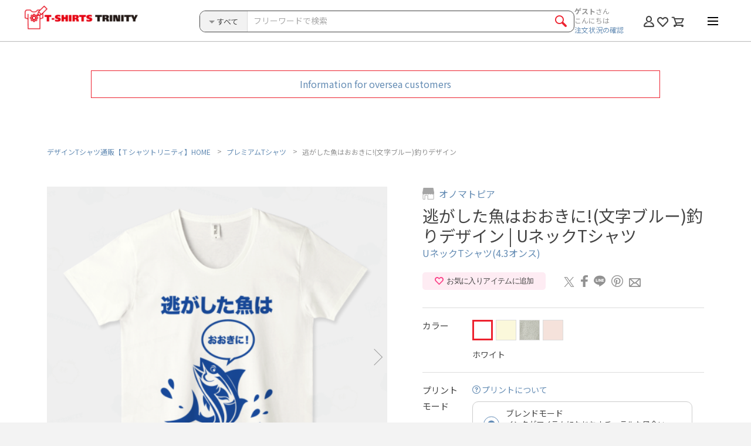

--- FILE ---
content_type: text/html; charset=UTF-8
request_url: https://www.ttrinity.jp/product/26714154
body_size: 35474
content:
<!DOCTYPE html>
<html lang="ja">
<head>
    <meta charset="UTF-8">
    <meta http-equiv="X-UA-Compatible" content="IE=edge" />
    <meta name="viewport" content="width=1200">        <meta name="format-detection" content="telephone=no,address=no,email=no">
        <meta name="description"
        content="逃がした魚はおおきに!(文字ブルー)釣りデザイン（UネックTシャツ(4.3オンス)）の購入ページ">
    <meta name="keywords" content="逃がした魚はおおきに!(文字ブルー)釣りデザイン,Tシャツ,通販">

    <!--Facebook -->
    <meta property="og:type" content="article">
    <meta property="og:title" content="逃がした魚はおおきに!(文字ブルー)釣りデザイン（UネックTシャツ）|グッズ作成・販売【Tシャツトリニティ】">
    <meta property="og:description"
        content="逃がした魚はおおきに!(文字ブルー)釣りデザイン（UネックTシャツ(4.3オンス)）の購入ページ|カラー・サイズ豊富">
        <meta property="og:url"
        content="https://www.ttrinity.jp/product/26714154">
    <meta property="og:image"
        content="https://storage.googleapis.com/ttrinity/_img/ogp/product/26714154/ogp_product_26714154.png?param=20260201094559">
    <meta property="og:site_name" content="デザインTシャツ通販【Tシャツトリニティ】">
    <meta property="fb:page_id" content="278041792249353" />
    <meta property="fb:admins" content="100001381401045" />
    <!--end -->

    <meta name="author" content="グラフィック・オン・デマンド" />
    <meta name="google-site-verification" content="ljbp-oISmQha6rOM1vNL3HER8vZEdOlzNc8ws9YtQwU" />

    <!--Twitter -->
    <meta name="twitter:card" content="summary_large_image">
    <meta name="twitter:site" content="@tshirtstrinity">
    <!--end -->
        <!-- Canonical tag-->
                <link rel="canonical" href="https://www.ttrinity.jp/product/26714154">
    <!-- end -->
        

    <link rel="icon" href="/common/img/favicon.ico">
    <link rel="apple-touch-icon" href="/common/img/icon.png">

    <!-- google font -->
    <link rel="preconnect" href="https://fonts.googleapis.com">
    <link rel="preconnect" href="https://fonts.gstatic.com" crossorigin>
    <link href="https://fonts.googleapis.com/css2?family=Noto+Sans+JP:wght@100..900&display=swap" rel="stylesheet">
    <!-- end -->

    <link rel="stylesheet"
        href="/common/css/common.css?1766472409">
    <link rel="stylesheet" href="/common/css/_plugins/slick.css">
    <link rel="stylesheet" href="/common/css/_plugins/modal.css">
    <link rel="stylesheet" href="/common/css/_plugins/lity.min.css">
    <link rel="stylesheet" href="/common/css/_plugins/animate.css">
    <link rel="stylesheet" href="/common/css/_plugins/kalendae.css">
    <link rel="stylesheet" href="/common/css/_plugins/jquery-ui.css">
    <link rel="stylesheet" href="/product/css/style.css?v=4.0">    <link rel="alternate" href="http://153.122.84.177/page2rss/feed.xml?https://www.ttrinity.jp/"
        type="application/rss+xml" title="RSS" />

        <title>逃がした魚はおおきに!(文字ブルー)釣りデザイン（UネックTシャツ）|デザインTシャツ通販【Tシャツトリニティ】</title>
    
    
    <!-- Analytics TAG start -->
    <!-- Google Tag Manager -->
<script>
(function(w, d, s, l, i) {
    w[l] = w[l] || [];
    w[l].push({
        'gtm.start': new Date().getTime(),
        event: 'gtm.js'
    });
    var f = d.getElementsByTagName(s)[0],
        j = d.createElement(s),
        dl = l != 'dataLayer' ? '&l=' + l : '';
    j.async = true;
    j.src =
        'https://www.googletagmanager.com/gtm.js?id=' + i + dl;
    f.parentNode.insertBefore(j, f);
})(window, document, 'script', 'dataLayer', 'GTM-KV5GLF5');
</script>
<!-- End Google Tag Manager -->


<!-- Bing Webmaster Tool -->
<meta name="msvalidate.01" content="569F0D57F0F2FDDB64115AAD7B23DC47" />
<!-- End Bing Webmaster Tool -->

    <!-- Analytics TAG end -->
    
    

    <script src="/common/js/lib/jquery-3.1.0.min.js"></script>

    
</head>


<body>


        <!-- Google Tag Manager (noscript) -->
<noscript><iframe src="https://www.googletagmanager.com/ns.html?id=GTM-KV5GLF5" height="0" width="0"
        style="display:none;visibility:hidden"></iframe></noscript>
<!-- End Google Tag Manager (noscript) -->    


    <div id="wrapper">

                <div class="tenso-area">
                        <div class="tenso-info"><a href="/overseas/" target="_blank">Information for oversea customers</a></div>
                    </div>
                <!-- ////////////////////////////////////////////////// header start -->
        <header>


            <div class="header__inner">



                                <p class="header__logo"><a href="/"><img src="/common/img/head_logo.png" alt="デザインTシャツ通販【Tシャツトリニティ】"
                            width="270" height="51"></a></p>
                
                

                <div class="header__content">
                    <div class="header__search">
                        <form action="/search/product" method="get">
                            <!-- //////////////////////////////////////// スマホ検索 start -->
                            

                                <!-- ////////////////////////////// .head-search start -->
                                <div class="head-search">
                                    <div class="head-search__inner">
                                        <div class="head-search__select">
                                            <div class="head-search__label">
                                                <i class="head-search__label__icon"></i>
                                                <span id="head-search__label--target" class="head-search__label__item">すべて</span>
                                            </div>

                                            <select id="head-select" name="body_category_id" title="次の中から検索">
                                                <option selected="selected" value="">すべてのカテゴリ</option>
                                                                                                <option value="1">Tシャツ</option>
                                                                                                <option value="24">ドライTシャツ</option>
                                                                                                <option value="30">ポロシャツ</option>
                                                                                                <option value="25">プレミアムTシャツ</option>
                                                                                                <option value="3">レディースTシャツ</option>
                                                                                                <option value="18">ワンピース</option>
                                                                                                <option value="5">ラグランTシャツ</option>
                                                                                                <option value="19">リンガーTシャツ</option>
                                                                                                <option value="20">タンクトップ</option>
                                                                                                <option value="2">ロングTシャツ</option>
                                                                                                <option value="21">7分袖Tシャツ</option>
                                                                                                <option value="11">スウェット</option>
                                                                                                <option value="10">パーカー</option>
                                                                                                <option value="27">ジップパーカー</option>
                                                                                                <option value="28">アウター</option>
                                                                                                <option value="23">ベビー</option>
                                                                                                <option value="14">バッグ</option>
                                                                                                <option value="16">スマホケース</option>
                                                                                                <option value="22">日用品</option>
                                                                                                <option value="26">雑貨</option>
                                                                                                <option value="29">ステッカー</option>
                                                                                            </select>
                                        </div>
                                                
                                        <div class="head-search__text">
                                            <input type="text" id="head-search__text" value="" name="q" placeholder="フリーワードで検索">
                                        </div>
                                                
                                        <div class="head-search__btn">
                                            <div class="head-search__btn__inner">
                                                <input type="submit" value="">
                                                <div class="head-search__btn__item"><span></span></div>
                                            </div><!-- // .head-search__btn__inner -->
                                        </div>
                                    </div><!-- // .head-search__inner -->
                                </div>
                                <!-- ////////////////////////////// .head-search end -->
                                <div class="spSearchWrap">
                                
<div class="sp-item">
<!-- //////////////////////////////////////// .spSearch__category start -->
<div class="spSearch__category">
  <div class="spSearch__category__ttl">
    <p>カテゴリから探す</p>
    <ul class="spSearch__category__ttl__sub">
      <li><i class="spSearch__circle--men"></i>男性用</li>
      <li><i class="spSearch__circle--women"></i>女性用</li>
      <li><i class="spSearch__circle--kids"></i>キッズ用</li>
    </ul>
  </div><!-- // .spSearch__category__ttl -->

  <ul class="spSearch__category__list">
        <li class="spSearch__category__list__item--tsh">
            <a href="javascript:void(0)" class="category__parent">
        <span>Tシャツ</span>
        <i class="spSearch__circle--men"></i>        <i class="spSearch__circle--women"></i>        <i class="spSearch__circle--kids"></i>      </a>
          </li>
    <li class="spSearch__category__list__item--child">
      <ul class="spSearch__category__list--child">
        <li>
                    <a href="/product/tsh">
                      すべてのTシャツ            <div class="pSearch__category__list__detail"></div><!-- // .detail -->
          </a>
        </li>
                <li>
          <a href="/search/product?body_category_id=1&body_id=24">
            ハイクオリティーTシャツ            <div class="pSearch__category__list__detail">
              <span>フィット：ベーシック</span>              <span>厚さ：ベーシック</span>            </div><!-- // .detail -->
          </a>
        </li>
                <li>
          <a href="/search/product?body_category_id=1&body_id=1">
            スタンダードTシャツ(5.6オンス)            <div class="pSearch__category__list__detail">
              <span>フィット：ベーシック</span>              <span>厚さ：ベーシック</span>            </div><!-- // .detail -->
          </a>
        </li>
                <li>
          <a href="/search/product?body_category_id=1&body_id=21">
            ハイグレードTシャツ(6.2オンス)            <div class="pSearch__category__list__detail">
              <span>フィット：ベーシック</span>              <span>厚さ：厚手</span>            </div><!-- // .detail -->
          </a>
        </li>
                <li>
          <a href="/search/product?body_category_id=1&body_id=20">
            ベーシックTシャツ(5.0オンス)            <div class="pSearch__category__list__detail">
              <span>フィット：タイト</span>              <span>厚さ：ベーシック</span>            </div><!-- // .detail -->
          </a>
        </li>
                <li>
          <a href="/search/product?body_category_id=1&body_id=55">
            ビッグシルエットTシャツ(5.6オンス)            <div class="pSearch__category__list__detail">
              <span>フィット：ルーズ</span>              <span>厚さ：ベーシック</span>            </div><!-- // .detail -->
          </a>
        </li>
                <li>
          <a href="/search/product?body_category_id=1&body_id=110">
            スーパーヘビーTシャツ(7.4オンス)            <div class="pSearch__category__list__detail">
              <span>フィット：ベーシック</span>              <span>厚さ：厚手</span>            </div><!-- // .detail -->
          </a>
        </li>
                <li>
          <a href="/search/product?body_category_id=1&body_id=34">
            オーガニックコットンTシャツ(5.3オンス)            <div class="pSearch__category__list__detail">
              <span>フィット：ベーシック</span>              <span>厚さ：ベーシック</span>            </div><!-- // .detail -->
          </a>
        </li>
              </ul>
    </li>
    <!-- //////////////////////////////////////// Tシャツ end -->
        <li class="spSearch__category__list__item--d_tsh">
            <a href="javascript:void(0)" class="category__parent">
        <span>ドライTシャツ</span>
        <i class="spSearch__circle--men"></i>        <i class="spSearch__circle--women"></i>        <i class="spSearch__circle--kids"></i>      </a>
          </li>
    <li class="spSearch__category__list__item--child">
      <ul class="spSearch__category__list--child">
        <li>
                    <a href="/product/d_tsh">
                      すべてのドライTシャツ            <div class="pSearch__category__list__detail"></div><!-- // .detail -->
          </a>
        </li>
                <li>
          <a href="/search/product?body_category_id=24&body_id=124">
            ドライTシャツ(4.4オンス)            <div class="pSearch__category__list__detail">
              <span>フィット：ベーシック</span>              <span>厚さ：薄手</span>            </div><!-- // .detail -->
          </a>
        </li>
                <li>
          <a href="/search/product?body_category_id=24&body_id=142">
            ドライノースリーブTシャツ (3.5オンス)            <div class="pSearch__category__list__detail">
              <span>フィット：タイト</span>              <span>厚さ：薄手</span>            </div><!-- // .detail -->
          </a>
        </li>
              </ul>
    </li>
    <!-- //////////////////////////////////////// ドライTシャツ end -->
        <li class="spSearch__category__list__item--polo_shirt">
            <a href="javascript:void(0)" class="category__parent">
        <span>ポロシャツ</span>
        <i class="spSearch__circle--men"></i>        <i class="spSearch__circle--women"></i>              </a>
          </li>
    <li class="spSearch__category__list__item--child">
      <ul class="spSearch__category__list--child">
        <li>
                    <a href="/product/polo_shirt">
                      すべてのポロシャツ            <div class="pSearch__category__list__detail"></div><!-- // .detail -->
          </a>
        </li>
                <li>
          <a href="/search/product?body_category_id=30&body_id=207">
            ドライカノコポロシャツ(4.7オンス)            <div class="pSearch__category__list__detail">
              <span>フィット：ベーシック</span>              <span>厚さ：薄手</span>            </div><!-- // .detail -->
          </a>
        </li>
              </ul>
    </li>
    <!-- //////////////////////////////////////// ポロシャツ end -->
        <li class="spSearch__category__list__item--prm">
            <a href="javascript:void(0)" class="category__parent">
        <span>プレミアムTシャツ</span>
        <i class="spSearch__circle--men"></i>        <i class="spSearch__circle--women"></i>              </a>
          </li>
    <li class="spSearch__category__list__item--child">
      <ul class="spSearch__category__list--child">
        <li>
                    <a href="/product/prm">
                      すべてのプレミアムTシャツ            <div class="pSearch__category__list__detail"></div><!-- // .detail -->
          </a>
        </li>
                <li>
          <a href="/search/product?body_category_id=25&body_id=143">
            プレミアムオーガニックコットンTシャツ(8.2オンス)            <div class="pSearch__category__list__detail">
              <span>フィット：ベーシック</span>              <span>厚さ：厚手</span>            </div><!-- // .detail -->
          </a>
        </li>
                <li>
          <a href="/search/product?body_category_id=25&body_id=176">
            プレミアムファブリックTシャツ(5.6オンス)            <div class="pSearch__category__list__detail">
              <span>フィット：ベーシック</span>              <span>厚さ：ベーシック</span>            </div><!-- // .detail -->
          </a>
        </li>
                <li>
          <a href="/search/product?body_category_id=25&body_id=186">
            USAコットンTシャツ(8.1オンス)            <div class="pSearch__category__list__detail">
              <span>フィット：ベーシック</span>              <span>厚さ：厚手</span>            </div><!-- // .detail -->
          </a>
        </li>
                <li>
          <a href="/search/product?body_category_id=25&body_id=83">
            ハイグレードビッグシルエットTシャツ(9.1オンス)            <div class="pSearch__category__list__detail">
              <span>フィット：ルーズ</span>              <span>厚さ：厚手</span>            </div><!-- // .detail -->
          </a>
        </li>
                <li>
          <a href="/search/product?body_category_id=25&body_id=175">
            スウェットTシャツ(8.2オンス)            <div class="pSearch__category__list__detail">
              <span>フィット：ルーズ</span>              <span>厚さ：厚手</span>            </div><!-- // .detail -->
          </a>
        </li>
                <li>
          <a href="/search/product?body_category_id=25&body_id=66">
            ピグメントTシャツ(6.2オンス)            <div class="pSearch__category__list__detail">
              <span>フィット：ベーシック</span>              <span>厚さ：厚手</span>            </div><!-- // .detail -->
          </a>
        </li>
                <li>
          <a href="/search/product?body_category_id=25&body_id=86">
            オーバーTシャツ(6.2オンス)            <div class="pSearch__category__list__detail">
              <span>フィット：ルーズ</span>              <span>厚さ：厚手</span>            </div><!-- // .detail -->
          </a>
        </li>
                <li>
          <a href="/search/product?body_category_id=25&body_id=31">
            VネックTシャツ(4.3オンス)            <div class="pSearch__category__list__detail">
              <span>フィット：タイト</span>              <span>厚さ：薄手</span>            </div><!-- // .detail -->
          </a>
        </li>
                <li>
          <a href="/search/product?body_category_id=25&body_id=41">
            UネックTシャツ(4.3オンス)            <div class="pSearch__category__list__detail">
              <span>フィット：タイト</span>              <span>厚さ：薄手</span>            </div><!-- // .detail -->
          </a>
        </li>
              </ul>
    </li>
    <!-- //////////////////////////////////////// プレミアムTシャツ end -->
        <li class="spSearch__category__list__item--ldy">
            <a href="javascript:void(0)" class="category__parent">
        <span>レディースTシャツ</span>
                <i class="spSearch__circle--women"></i>              </a>
          </li>
    <li class="spSearch__category__list__item--child">
      <ul class="spSearch__category__list--child">
        <li>
                    <a href="/product/ldy">
                      すべてのレディースTシャツ            <div class="pSearch__category__list__detail"></div><!-- // .detail -->
          </a>
        </li>
                <li>
          <a href="/search/product?body_category_id=3&body_id=37">
            ドルマンTシャツ(4.3オンス)            <div class="pSearch__category__list__detail">
              <span>フィット：ルーズ</span>              <span>厚さ：薄手</span>            </div><!-- // .detail -->
          </a>
        </li>
                <li>
          <a href="/search/product?body_category_id=3&body_id=27">
            フライスTシャツ(6.2オンス)            <div class="pSearch__category__list__detail">
              <span>フィット：タイト</span>              <span>厚さ：厚手</span>            </div><!-- // .detail -->
          </a>
        </li>
                <li>
          <a href="/search/product?body_category_id=3&body_id=56">
            レディースオーバーTシャツ(6.2オンス)            <div class="pSearch__category__list__detail">
                                        </div><!-- // .detail -->
          </a>
        </li>
                <li>
          <a href="/search/product?body_category_id=3&body_id=38">
            スリーブレスワイドTシャツ(4.3オンス)            <div class="pSearch__category__list__detail">
              <span>フィット：ルーズ</span>              <span>厚さ：薄手</span>            </div><!-- // .detail -->
          </a>
        </li>
                <li>
          <a href="/search/product?body_category_id=3&body_id=82">
            ノースリーブTシャツ(5.3オンス)            <div class="pSearch__category__list__detail">
              <span>フィット：ベーシック</span>              <span>厚さ：ベーシック</span>            </div><!-- // .detail -->
          </a>
        </li>
              </ul>
    </li>
    <!-- //////////////////////////////////////// レディースTシャツ end -->
        <li class="spSearch__category__list__item--dress">
            <a href="javascript:void(0)" class="category__parent">
        <span>ワンピース</span>
                <i class="spSearch__circle--women"></i>              </a>
          </li>
    <li class="spSearch__category__list__item--child">
      <ul class="spSearch__category__list--child">
        <li>
                    <a href="/product/dress">
                      すべてのワンピース            <div class="pSearch__category__list__detail"></div><!-- // .detail -->
          </a>
        </li>
                <li>
          <a href="/search/product?body_category_id=18&body_id=36">
            ドルマンワンピース(4.3オンス)            <div class="pSearch__category__list__detail">
              <span>フィット：ルーズ</span>              <span>厚さ：薄手</span>            </div><!-- // .detail -->
          </a>
        </li>
              </ul>
    </li>
    <!-- //////////////////////////////////////// ワンピース end -->
        <li class="spSearch__category__list__item--rag">
            <a href="javascript:void(0)" class="category__parent">
        <span>ラグランTシャツ</span>
        <i class="spSearch__circle--men"></i>        <i class="spSearch__circle--women"></i>              </a>
          </li>
    <li class="spSearch__category__list__item--child">
      <ul class="spSearch__category__list--child">
        <li>
                    <a href="/product/rag">
                      すべてのラグランTシャツ            <div class="pSearch__category__list__detail"></div><!-- // .detail -->
          </a>
        </li>
                <li>
          <a href="/search/product?body_category_id=5&body_id=174">
            ルーズスリーブラグランTシャツ(5.6オンス)            <div class="pSearch__category__list__detail">
              <span>フィット：ルーズ</span>              <span>厚さ：ベーシック</span>            </div><!-- // .detail -->
          </a>
        </li>
                <li>
          <a href="/search/product?body_category_id=5&body_id=2">
            ラグランTシャツ(5.6オンス)            <div class="pSearch__category__list__detail">
              <span>フィット：ベーシック</span>              <span>厚さ：ベーシック</span>            </div><!-- // .detail -->
          </a>
        </li>
              </ul>
    </li>
    <!-- //////////////////////////////////////// ラグランTシャツ end -->
        <li class="spSearch__category__list__item--r_tsh">
            <a href="javascript:void(0)" class="category__parent">
        <span>リンガーTシャツ</span>
        <i class="spSearch__circle--men"></i>        <i class="spSearch__circle--women"></i>              </a>
          </li>
    <li class="spSearch__category__list__item--child">
      <ul class="spSearch__category__list--child">
        <li>
                    <a href="/product/r_tsh">
                      すべてのリンガーTシャツ            <div class="pSearch__category__list__detail"></div><!-- // .detail -->
          </a>
        </li>
                <li>
          <a href="/search/product?body_category_id=19&body_id=65">
            リンガーTシャツ(6.2オンス)            <div class="pSearch__category__list__detail">
              <span>フィット：ベーシック</span>              <span>厚さ：厚手</span>            </div><!-- // .detail -->
          </a>
        </li>
              </ul>
    </li>
    <!-- //////////////////////////////////////// リンガーTシャツ end -->
        <li class="spSearch__category__list__item--tank">
            <a href="javascript:void(0)" class="category__parent">
        <span>タンクトップ</span>
        <i class="spSearch__circle--men"></i>                      </a>
          </li>
    <li class="spSearch__category__list__item--child">
      <ul class="spSearch__category__list--child">
        <li>
                    <a href="/product/tank">
                      すべてのタンクトップ            <div class="pSearch__category__list__detail"></div><!-- // .detail -->
          </a>
        </li>
                <li>
          <a href="/search/product?body_category_id=20&body_id=137">
            タンクトップ(5.6オンス)            <div class="pSearch__category__list__detail">
              <span>フィット：ベーシック</span>              <span>厚さ：ベーシック</span>            </div><!-- // .detail -->
          </a>
        </li>
              </ul>
    </li>
    <!-- //////////////////////////////////////// タンクトップ end -->
        <li class="spSearch__category__list__item--lng">
            <a href="javascript:void(0)" class="category__parent">
        <span>ロングTシャツ</span>
        <i class="spSearch__circle--men"></i>        <i class="spSearch__circle--women"></i>        <i class="spSearch__circle--kids"></i>      </a>
          </li>
    <li class="spSearch__category__list__item--child">
      <ul class="spSearch__category__list--child">
        <li>
                    <a href="/product/lng">
                      すべてのロングTシャツ            <div class="pSearch__category__list__detail"></div><!-- // .detail -->
          </a>
        </li>
                <li>
          <a href="/search/product?body_category_id=2&body_id=67">
            リブ付きロングTシャツ(5.6オンス)            <div class="pSearch__category__list__detail">
              <span>フィット：ベーシック</span>              <span>厚さ：ベーシック</span>            </div><!-- // .detail -->
          </a>
        </li>
                <li>
          <a href="/search/product?body_category_id=2&body_id=4">
            ロングTシャツ(5.6オンス)            <div class="pSearch__category__list__detail">
              <span>フィット：ベーシック</span>              <span>厚さ：ベーシック</span>            </div><!-- // .detail -->
          </a>
        </li>
                <li>
          <a href="/search/product?body_category_id=2&body_id=68">
            ビッグシルエットロングTシャツ(5.6オンス)            <div class="pSearch__category__list__detail">
              <span>フィット：ルーズ</span>              <span>厚さ：ベーシック</span>            </div><!-- // .detail -->
          </a>
        </li>
                <li>
          <a href="/search/product?body_category_id=2&body_id=144">
            ドライロングTシャツ(4.4オンス)            <div class="pSearch__category__list__detail">
              <span>フィット：ベーシック</span>              <span>厚さ：薄手</span>            </div><!-- // .detail -->
          </a>
        </li>
                <li>
          <a href="/search/product?body_category_id=2&body_id=146">
            スーパーヘビーロングTシャツ(7.4オンス)            <div class="pSearch__category__list__detail">
              <span>フィット：ベーシック</span>              <span>厚さ：厚手</span>            </div><!-- // .detail -->
          </a>
        </li>
                <li>
          <a href="/search/product?body_category_id=2&body_id=145">
            ハイグレードロングTシャツ(6.2オンス)            <div class="pSearch__category__list__detail">
              <span>フィット：ベーシック</span>              <span>厚さ：厚手</span>            </div><!-- // .detail -->
          </a>
        </li>
                <li>
          <a href="/search/product?body_category_id=2&body_id=150">
            ハイグレードビッグシルエットロングTシャツ(9.1オンス)            <div class="pSearch__category__list__detail">
              <span>フィット：ルーズ</span>              <span>厚さ：厚手</span>            </div><!-- // .detail -->
          </a>
        </li>
                <li>
          <a href="/search/product?body_category_id=2&body_id=147">
            オーガニックコットンロングTシャツ(5.3オンス)            <div class="pSearch__category__list__detail">
              <span>フィット：ベーシック</span>              <span>厚さ：ベーシック</span>            </div><!-- // .detail -->
          </a>
        </li>
              </ul>
    </li>
    <!-- //////////////////////////////////////// ロングTシャツ end -->
        <li class="spSearch__category__list__item--b_rag">
            <a href="javascript:void(0)" class="category__parent">
        <span>7分袖Tシャツ</span>
        <i class="spSearch__circle--men"></i>        <i class="spSearch__circle--women"></i>              </a>
          </li>
    <li class="spSearch__category__list__item--child">
      <ul class="spSearch__category__list--child">
        <li>
                    <a href="/product/b_rag">
                      すべての7分袖Tシャツ            <div class="pSearch__category__list__detail"></div><!-- // .detail -->
          </a>
        </li>
                <li>
          <a href="/search/product?body_category_id=21&body_id=54">
            ベースボールTシャツ(5.6オンス)            <div class="pSearch__category__list__detail">
              <span>フィット：ベーシック</span>              <span>厚さ：ベーシック</span>            </div><!-- // .detail -->
          </a>
        </li>
                <li>
          <a href="/search/product?body_category_id=21&body_id=84">
            ハイグレードベースボールTシャツ(6.2オンス)            <div class="pSearch__category__list__detail">
              <span>フィット：ベーシック</span>              <span>厚さ：ベーシック</span>            </div><!-- // .detail -->
          </a>
        </li>
              </ul>
    </li>
    <!-- //////////////////////////////////////// 7分袖Tシャツ end -->
        <li class="spSearch__category__list__item--swt">
            <a href="javascript:void(0)" class="category__parent">
        <span>スウェット</span>
        <i class="spSearch__circle--men"></i>        <i class="spSearch__circle--women"></i>        <i class="spSearch__circle--kids"></i>      </a>
          </li>
    <li class="spSearch__category__list__item--child">
      <ul class="spSearch__category__list--child">
        <li>
                    <a href="/product/swt">
                      すべてのスウェット            <div class="pSearch__category__list__detail"></div><!-- // .detail -->
          </a>
        </li>
                <li>
          <a href="/search/product?body_category_id=11&body_id=45">
            クルーネックスウェット(10オンス)            <div class="pSearch__category__list__detail">
              <span>フィット：ベーシック</span>              <span>厚さ：厚手</span>            </div><!-- // .detail -->
          </a>
        </li>
                <li>
          <a href="/search/product?body_category_id=11&body_id=8">
            カジュアルスウェット(9.7オンス)            <div class="pSearch__category__list__detail">
              <span>フィット：ベーシック</span>              <span>厚さ：ベーシック</span>            </div><!-- // .detail -->
          </a>
        </li>
                <li>
          <a href="/search/product?body_category_id=11&body_id=47">
            キッズスウェット(10オンス)            <div class="pSearch__category__list__detail">
              <span>フィット：ベーシック</span>              <span>厚さ：厚手</span>            </div><!-- // .detail -->
          </a>
        </li>
                <li>
          <a href="/search/product?body_category_id=11&body_id=72">
            ビッグシルエットスウェット(起毛)(10オンス)            <div class="pSearch__category__list__detail">
              <span>フィット：ルーズ</span>              <span>厚さ：厚手</span>            </div><!-- // .detail -->
          </a>
        </li>
                <li>
          <a href="/search/product?body_category_id=11&body_id=120">
            ビッグシルエットスウェット(パイル)(10オンス)            <div class="pSearch__category__list__detail">
              <span>フィット：ルーズ</span>              <span>厚さ：厚手</span>            </div><!-- // .detail -->
          </a>
        </li>
                <li>
          <a href="/search/product?body_category_id=11&body_id=122">
            ヘビーウェイトスウェット(12.7オンス)            <div class="pSearch__category__list__detail">
              <span>フィット：ルーズ</span>              <span>厚さ：厚手</span>            </div><!-- // .detail -->
          </a>
        </li>
                <li>
          <a href="/search/product?body_category_id=11&body_id=153">
            オーガニックコットンスウェット(9.4オンス)            <div class="pSearch__category__list__detail">
              <span>フィット：ベーシック</span>              <span>厚さ：ベーシック</span>            </div><!-- // .detail -->
          </a>
        </li>
              </ul>
    </li>
    <!-- //////////////////////////////////////// スウェット end -->
        <li class="spSearch__category__list__item--prk">
            <a href="javascript:void(0)" class="category__parent">
        <span>パーカー</span>
        <i class="spSearch__circle--men"></i>        <i class="spSearch__circle--women"></i>        <i class="spSearch__circle--kids"></i>      </a>
          </li>
    <li class="spSearch__category__list__item--child">
      <ul class="spSearch__category__list--child">
        <li>
                    <a href="/product/prk">
                      すべてのパーカー            <div class="pSearch__category__list__detail"></div><!-- // .detail -->
          </a>
        </li>
                <li>
          <a href="/search/product?body_category_id=10&body_id=46">
            スウェットパーカー (10オンス)            <div class="pSearch__category__list__detail">
              <span>フィット：ベーシック</span>              <span>厚さ：厚手</span>            </div><!-- // .detail -->
          </a>
        </li>
                <li>
          <a href="/search/product?body_category_id=10&body_id=7">
            スウェットパーカー (9.7オンス)            <div class="pSearch__category__list__detail">
              <span>フィット：ベーシック</span>              <span>厚さ：ベーシック</span>            </div><!-- // .detail -->
          </a>
        </li>
                <li>
          <a href="/search/product?body_category_id=10&body_id=48">
            キッズパーカー (10オンス)            <div class="pSearch__category__list__detail">
              <span>フィット：ベーシック</span>              <span>厚さ：厚手</span>            </div><!-- // .detail -->
          </a>
        </li>
                <li>
          <a href="/search/product?body_category_id=10&body_id=53">
            ポケットレスパーカー(10オンス)            <div class="pSearch__category__list__detail">
              <span>フィット：ベーシック</span>              <span>厚さ：厚手</span>            </div><!-- // .detail -->
          </a>
        </li>
                <li>
          <a href="/search/product?body_category_id=10&body_id=73">
            ビッグシルエットパーカー(起毛) (10オンス)            <div class="pSearch__category__list__detail">
              <span>フィット：ルーズ</span>              <span>厚さ：厚手</span>            </div><!-- // .detail -->
          </a>
        </li>
                <li>
          <a href="/search/product?body_category_id=10&body_id=121">
            ビッグシルエットパーカー(パイル) (10オンス)            <div class="pSearch__category__list__detail">
              <span>フィット：ルーズ</span>              <span>厚さ：厚手</span>            </div><!-- // .detail -->
          </a>
        </li>
                <li>
          <a href="/search/product?body_category_id=10&body_id=123">
            ヘビーウェイトパーカー (12.7オンス)            <div class="pSearch__category__list__detail">
              <span>フィット：ルーズ</span>              <span>厚さ：厚手</span>            </div><!-- // .detail -->
          </a>
        </li>
                <li>
          <a href="/search/product?body_category_id=10&body_id=154">
            オーガニックコットンパーカー(9.4オンス)            <div class="pSearch__category__list__detail">
              <span>フィット：ベーシック</span>              <span>厚さ：ベーシック</span>            </div><!-- // .detail -->
          </a>
        </li>
                <li>
          <a href="/search/product?body_category_id=10&body_id=168">
            ドライフリースパーカー(10オンス)            <div class="pSearch__category__list__detail">
              <span>フィット：ベーシック</span>              <span>厚さ：厚手</span>            </div><!-- // .detail -->
          </a>
        </li>
              </ul>
    </li>
    <!-- //////////////////////////////////////// パーカー end -->
        <li class="spSearch__category__list__item--zprk">
            <a href="javascript:void(0)" class="category__parent">
        <span>ジップパーカー</span>
        <i class="spSearch__circle--men"></i>        <i class="spSearch__circle--women"></i>        <i class="spSearch__circle--kids"></i>      </a>
          </li>
    <li class="spSearch__category__list__item--child">
      <ul class="spSearch__category__list--child">
        <li>
                    <a href="/product/zprk">
                      すべてのジップパーカー            <div class="pSearch__category__list__detail"></div><!-- // .detail -->
          </a>
        </li>
                <li>
          <a href="/search/product?body_category_id=27&body_id=189">
            ジップアップライトパーカー(8.4オンス)            <div class="pSearch__category__list__detail">
              <span>フィット：タイト</span>              <span>厚さ：ベーシック</span>            </div><!-- // .detail -->
          </a>
        </li>
                <li>
          <a href="/search/product?body_category_id=27&body_id=192">
            キッズジップアップライトパーカー(8.4オンス)            <div class="pSearch__category__list__detail">
              <span>フィット：タイト</span>              <span>厚さ：ベーシック</span>            </div><!-- // .detail -->
          </a>
        </li>
                <li>
          <a href="/search/product?body_category_id=27&body_id=156">
            ドライスウェットジップパーカー(7.7オンス)            <div class="pSearch__category__list__detail">
              <span>フィット：タイト</span>              <span>厚さ：ベーシック</span>            </div><!-- // .detail -->
          </a>
        </li>
                <li>
          <a href="/search/product?body_category_id=27&body_id=169">
            ドライフリースジップパーカー(10オンス)            <div class="pSearch__category__list__detail">
                                        </div><!-- // .detail -->
          </a>
        </li>
              </ul>
    </li>
    <!-- //////////////////////////////////////// ジップパーカー end -->
        <li class="spSearch__category__list__item--outer">
            <a href="javascript:void(0)" class="category__parent">
        <span>アウター</span>
        <i class="spSearch__circle--men"></i>        <i class="spSearch__circle--women"></i>        <i class="spSearch__circle--kids"></i>      </a>
          </li>
    <li class="spSearch__category__list__item--child">
      <ul class="spSearch__category__list--child">
        <li>
                    <a href="/product/outer">
                      すべてのアウター            <div class="pSearch__category__list__detail"></div><!-- // .detail -->
          </a>
        </li>
                <li>
          <a href="/search/product?body_category_id=28&body_id=194">
            コットンジャケット(10オンス)            <div class="pSearch__category__list__detail">
              <span>フィット：ベーシック</span>              <span>厚さ：厚手</span>            </div><!-- // .detail -->
          </a>
        </li>
                <li>
          <a href="/search/product?body_category_id=28&body_id=193">
            コットンカーディガン(10オンス)            <div class="pSearch__category__list__detail">
              <span>フィット：ルーズ</span>              <span>厚さ：厚手</span>            </div><!-- // .detail -->
          </a>
        </li>
                <li>
          <a href="/search/product?body_category_id=28&body_id=155">
            ドライスウェットジップジャケット(7.7オンス)            <div class="pSearch__category__list__detail">
              <span>フィット：タイト</span>              <span>厚さ：ベーシック</span>            </div><!-- // .detail -->
          </a>
        </li>
                <li>
          <a href="/search/product?body_category_id=28&body_id=208">
            トラックジャケット(7.0オンス)            <div class="pSearch__category__list__detail">
              <span>フィット：ルーズ</span>              <span>厚さ：ベーシック</span>            </div><!-- // .detail -->
          </a>
        </li>
              </ul>
    </li>
    <!-- //////////////////////////////////////// アウター end -->
        <li class="spSearch__category__list__item--baby">
            <a href="javascript:void(0)" class="category__parent">
        <span>ベビー</span>
                        <i class="spSearch__circle--kids"></i>      </a>
          </li>
    <li class="spSearch__category__list__item--child">
      <ul class="spSearch__category__list--child">
        <li>
                    <a href="/product/baby">
                      すべてのベビー            <div class="pSearch__category__list__detail"></div><!-- // .detail -->
          </a>
        </li>
                <li>
          <a href="/search/product?body_category_id=23&body_id=160">
            ベビー カバーオール(5.6オンス)            <div class="pSearch__category__list__detail">
              <span>フィット：ベーシック</span>              <span>厚さ：ベーシック</span>            </div><!-- // .detail -->
          </a>
        </li>
                <li>
          <a href="/search/product?body_category_id=23&body_id=159">
            ベビー スタイ(裏パイル)(10オンス)            <div class="pSearch__category__list__detail">
                                        </div><!-- // .detail -->
          </a>
        </li>
              </ul>
    </li>
    <!-- //////////////////////////////////////// ベビー end -->
        <li class="spSearch__category__list__item--ttb">
            <a href="javascript:void(0)" class="category__parent">
        <span>バッグ</span>
        <i class="spSearch__circle--men"></i>        <i class="spSearch__circle--women"></i>              </a>
          </li>
    <li class="spSearch__category__list__item--child">
      <ul class="spSearch__category__list--child">
        <li>
                    <a href="/product/ttb">
                      すべてのバッグ            <div class="pSearch__category__list__detail"></div><!-- // .detail -->
          </a>
        </li>
                <li>
          <a href="/search/product?body_category_id=14&body_id=18">
            トートバッグ Mサイズ            <div class="pSearch__category__list__detail">
                                        </div><!-- // .detail -->
          </a>
        </li>
                <li>
          <a href="/search/product?body_category_id=14&body_id=173">
            プレミアムトートバッグ            <div class="pSearch__category__list__detail">
                            <span>厚さ：ベーシック</span>            </div><!-- // .detail -->
          </a>
        </li>
                <li>
          <a href="/search/product?body_category_id=14&body_id=29">
            配色トートバッグ  Mサイズ            <div class="pSearch__category__list__detail">
                                        </div><!-- // .detail -->
          </a>
        </li>
                <li>
          <a href="/search/product?body_category_id=14&body_id=69">
            トートバッグ Lサイズ            <div class="pSearch__category__list__detail">
                                        </div><!-- // .detail -->
          </a>
        </li>
                <li>
          <a href="/search/product?body_category_id=14&body_id=70">
            配色トートバッグ Lサイズ            <div class="pSearch__category__list__detail">
                                        </div><!-- // .detail -->
          </a>
        </li>
                <li>
          <a href="/search/product?body_category_id=14&body_id=148">
            トートバッグ Sサイズ            <div class="pSearch__category__list__detail">
                                        </div><!-- // .detail -->
          </a>
        </li>
                <li>
          <a href="/search/product?body_category_id=14&body_id=149">
            配色トートバッグ Sサイズ            <div class="pSearch__category__list__detail">
                                        </div><!-- // .detail -->
          </a>
        </li>
                <li>
          <a href="/search/product?body_category_id=14&body_id=113">
            トートバッグ Wサイズ            <div class="pSearch__category__list__detail">
                                        </div><!-- // .detail -->
          </a>
        </li>
                <li>
          <a href="/search/product?body_category_id=14&body_id=188">
            リサイクルトートバッグ            <div class="pSearch__category__list__detail">
                                        </div><!-- // .detail -->
          </a>
        </li>
                <li>
          <a href="/search/product?body_category_id=14&body_id=187">
            リサイクルドラムバッグ            <div class="pSearch__category__list__detail">
                                        </div><!-- // .detail -->
          </a>
        </li>
                <li>
          <a href="/search/product?body_category_id=14&body_id=28">
            サコッシュ            <div class="pSearch__category__list__detail">
                                        </div><!-- // .detail -->
          </a>
        </li>
                <li>
          <a href="/search/product?body_category_id=14&body_id=112">
            オーガニックコットンサコッシュ            <div class="pSearch__category__list__detail">
                                        </div><!-- // .detail -->
          </a>
        </li>
                <li>
          <a href="/search/product?body_category_id=14&body_id=71">
            ランチバッグ            <div class="pSearch__category__list__detail">
                                        </div><!-- // .detail -->
          </a>
        </li>
                <li>
          <a href="/search/product?body_category_id=14&body_id=101">
            オーガニックコットンマルシェバッグ            <div class="pSearch__category__list__detail">
                                        </div><!-- // .detail -->
          </a>
        </li>
              </ul>
    </li>
    <!-- //////////////////////////////////////// バッグ end -->
        <li class="spSearch__category__list__item--spcase">
            <a href="javascript:void(0)" class="category__parent">
        <span>スマホケース</span>
        <i class="spSearch__circle--men"></i>        <i class="spSearch__circle--women"></i>              </a>
          </li>
    <li class="spSearch__category__list__item--child">
      <ul class="spSearch__category__list--child">
        <li>
                    <a href="/product/spcase">
                      すべてのスマホケース            <div class="pSearch__category__list__detail"></div><!-- // .detail -->
          </a>
        </li>
                <li>
          <a href="/search/product?body_category_id=16&body_id=212">
            iPhone17ProMaxクリアケース            <div class="pSearch__category__list__detail">
                                        </div><!-- // .detail -->
          </a>
        </li>
                <li>
          <a href="/search/product?body_category_id=16&body_id=211">
            iPhone17 Proクリアケース            <div class="pSearch__category__list__detail">
                                        </div><!-- // .detail -->
          </a>
        </li>
                <li>
          <a href="/search/product?body_category_id=16&body_id=210">
            iPhoneAirクリアケース            <div class="pSearch__category__list__detail">
                                        </div><!-- // .detail -->
          </a>
        </li>
                <li>
          <a href="/search/product?body_category_id=16&body_id=209">
            iPhone17クリアケース            <div class="pSearch__category__list__detail">
                                        </div><!-- // .detail -->
          </a>
        </li>
                <li>
          <a href="/search/product?body_category_id=16&body_id=200">
            iPhone16Pro グリップケース            <div class="pSearch__category__list__detail">
                                        </div><!-- // .detail -->
          </a>
        </li>
                <li>
          <a href="/search/product?body_category_id=16&body_id=199">
            iPhone16ProMaxグリップケース            <div class="pSearch__category__list__detail">
                                        </div><!-- // .detail -->
          </a>
        </li>
                <li>
          <a href="/search/product?body_category_id=16&body_id=198">
            iPhone16Plusグリップケース            <div class="pSearch__category__list__detail">
                                        </div><!-- // .detail -->
          </a>
        </li>
                <li>
          <a href="/search/product?body_category_id=16&body_id=197">
            iPhone16グリップケース            <div class="pSearch__category__list__detail">
                                        </div><!-- // .detail -->
          </a>
        </li>
                <li>
          <a href="/search/product?body_category_id=16&body_id=205">
            iPhone16eクリアケース            <div class="pSearch__category__list__detail">
                                        </div><!-- // .detail -->
          </a>
        </li>
                <li>
          <a href="/search/product?body_category_id=16&body_id=204">
            iPhone16 Proクリアケース            <div class="pSearch__category__list__detail">
                                        </div><!-- // .detail -->
          </a>
        </li>
                <li>
          <a href="/search/product?body_category_id=16&body_id=202">
            iPhone16Plusクリアケース            <div class="pSearch__category__list__detail">
                                        </div><!-- // .detail -->
          </a>
        </li>
                <li>
          <a href="/search/product?body_category_id=16&body_id=203">
            iPhone16ProMaxクリアケース            <div class="pSearch__category__list__detail">
                                        </div><!-- // .detail -->
          </a>
        </li>
                <li>
          <a href="/search/product?body_category_id=16&body_id=201">
            iPhone16クリアケース            <div class="pSearch__category__list__detail">
                                        </div><!-- // .detail -->
          </a>
        </li>
                <li>
          <a href="/search/product?body_category_id=16&body_id=181">
            iPhone15 Proクリアケース            <div class="pSearch__category__list__detail">
                                        </div><!-- // .detail -->
          </a>
        </li>
                <li>
          <a href="/search/product?body_category_id=16&body_id=180">
            iPhone15ProMaxクリアケース            <div class="pSearch__category__list__detail">
                                        </div><!-- // .detail -->
          </a>
        </li>
                <li>
          <a href="/search/product?body_category_id=16&body_id=179">
            iPhone15Plusクリアケース            <div class="pSearch__category__list__detail">
                                        </div><!-- // .detail -->
          </a>
        </li>
                <li>
          <a href="/search/product?body_category_id=16&body_id=178">
            iPhone15クリアケース            <div class="pSearch__category__list__detail">
                                        </div><!-- // .detail -->
          </a>
        </li>
                <li>
          <a href="/search/product?body_category_id=16&body_id=185">
            iPhone15Proグリップケース            <div class="pSearch__category__list__detail">
                                        </div><!-- // .detail -->
          </a>
        </li>
                <li>
          <a href="/search/product?body_category_id=16&body_id=184">
            iPhone15ProMaxグリップケース            <div class="pSearch__category__list__detail">
                                        </div><!-- // .detail -->
          </a>
        </li>
                <li>
          <a href="/search/product?body_category_id=16&body_id=183">
            iPhone15Plusグリップケース            <div class="pSearch__category__list__detail">
                                        </div><!-- // .detail -->
          </a>
        </li>
                <li>
          <a href="/search/product?body_category_id=16&body_id=182">
            iPhone15グリップケース            <div class="pSearch__category__list__detail">
                                        </div><!-- // .detail -->
          </a>
        </li>
                <li>
          <a href="/search/product?body_category_id=16&body_id=129">
            iPhone14Pro クリアケース            <div class="pSearch__category__list__detail">
                                        </div><!-- // .detail -->
          </a>
        </li>
                <li>
          <a href="/search/product?body_category_id=16&body_id=130">
            iPhone14ProMax クリアケース            <div class="pSearch__category__list__detail">
                                        </div><!-- // .detail -->
          </a>
        </li>
                <li>
          <a href="/search/product?body_category_id=16&body_id=131">
            iPhone14Plus クリアケース            <div class="pSearch__category__list__detail">
                                        </div><!-- // .detail -->
          </a>
        </li>
                <li>
          <a href="/search/product?body_category_id=16&body_id=132">
            iPhone14 クリアケース            <div class="pSearch__category__list__detail">
                                        </div><!-- // .detail -->
          </a>
        </li>
                <li>
          <a href="/search/product?body_category_id=16&body_id=133">
            iPhone14Pro グリップケース            <div class="pSearch__category__list__detail">
                                        </div><!-- // .detail -->
          </a>
        </li>
                <li>
          <a href="/search/product?body_category_id=16&body_id=134">
            iPhone14ProMax グリップケース            <div class="pSearch__category__list__detail">
                                        </div><!-- // .detail -->
          </a>
        </li>
                <li>
          <a href="/search/product?body_category_id=16&body_id=135">
            iPhone14Plus グリップケース            <div class="pSearch__category__list__detail">
                                        </div><!-- // .detail -->
          </a>
        </li>
                <li>
          <a href="/search/product?body_category_id=16&body_id=136">
            iPhone14 グリップケース            <div class="pSearch__category__list__detail">
                                        </div><!-- // .detail -->
          </a>
        </li>
                <li>
          <a href="/search/product?body_category_id=16&body_id=92">
            iPhone13Pro クリアケース            <div class="pSearch__category__list__detail">
                                        </div><!-- // .detail -->
          </a>
        </li>
                <li>
          <a href="/search/product?body_category_id=16&body_id=93">
            iPhone13ProMax クリアケース            <div class="pSearch__category__list__detail">
                                        </div><!-- // .detail -->
          </a>
        </li>
                <li>
          <a href="/search/product?body_category_id=16&body_id=94">
            iPhone13mini クリアケース            <div class="pSearch__category__list__detail">
                                        </div><!-- // .detail -->
          </a>
        </li>
                <li>
          <a href="/search/product?body_category_id=16&body_id=90">
            iPhone13 クリアケース            <div class="pSearch__category__list__detail">
                                        </div><!-- // .detail -->
          </a>
        </li>
                <li>
          <a href="/search/product?body_category_id=16&body_id=108">
            iPhone13Pro グリップケース            <div class="pSearch__category__list__detail">
                                        </div><!-- // .detail -->
          </a>
        </li>
                <li>
          <a href="/search/product?body_category_id=16&body_id=106">
            iPhone13/12/12Pro グリップケース            <div class="pSearch__category__list__detail">
                                        </div><!-- // .detail -->
          </a>
        </li>
                <li>
          <a href="/search/product?body_category_id=16&body_id=107">
            iPhone13mini /12mini グリップケース            <div class="pSearch__category__list__detail">
                                        </div><!-- // .detail -->
          </a>
        </li>
                <li>
          <a href="/search/product?body_category_id=16&body_id=114">
            iPhone11 グリップケース            <div class="pSearch__category__list__detail">
                                        </div><!-- // .detail -->
          </a>
        </li>
                <li>
          <a href="/search/product?body_category_id=16&body_id=115">
            iPhone11Pro グリップケース            <div class="pSearch__category__list__detail">
                                        </div><!-- // .detail -->
          </a>
        </li>
                <li>
          <a href="/search/product?body_category_id=16&body_id=78">
            iPhone12/12Pro クリアケース            <div class="pSearch__category__list__detail">
                                        </div><!-- // .detail -->
          </a>
        </li>
                <li>
          <a href="/search/product?body_category_id=16&body_id=79">
            iPhone12ProMax クリアケース            <div class="pSearch__category__list__detail">
                                        </div><!-- // .detail -->
          </a>
        </li>
                <li>
          <a href="/search/product?body_category_id=16&body_id=80">
            iPhone12mini クリアケース            <div class="pSearch__category__list__detail">
                                        </div><!-- // .detail -->
          </a>
        </li>
                <li>
          <a href="/search/product?body_category_id=16&body_id=62">
            iPhone11Pro クリアケース            <div class="pSearch__category__list__detail">
                                        </div><!-- // .detail -->
          </a>
        </li>
                <li>
          <a href="/search/product?body_category_id=16&body_id=63">
            iPhone11ProMax クリアケース            <div class="pSearch__category__list__detail">
                                        </div><!-- // .detail -->
          </a>
        </li>
                <li>
          <a href="/search/product?body_category_id=16&body_id=60">
            iPhone11 クリアケース            <div class="pSearch__category__list__detail">
                                        </div><!-- // .detail -->
          </a>
        </li>
                <li>
          <a href="/search/product?body_category_id=16&body_id=64">
            iPhone新SE クリアケース            <div class="pSearch__category__list__detail">
                                        </div><!-- // .detail -->
          </a>
        </li>
                <li>
          <a href="/search/product?body_category_id=16&body_id=58">
            iPhoneX/XS クリアケース            <div class="pSearch__category__list__detail">
                                        </div><!-- // .detail -->
          </a>
        </li>
                <li>
          <a href="/search/product?body_category_id=16&body_id=61">
            iPhoneXSMax クリアケース            <div class="pSearch__category__list__detail">
                                        </div><!-- // .detail -->
          </a>
        </li>
                <li>
          <a href="/search/product?body_category_id=16&body_id=59">
            iPhoneXR クリアケース            <div class="pSearch__category__list__detail">
                                        </div><!-- // .detail -->
          </a>
        </li>
                <li>
          <a href="/search/product?body_category_id=16&body_id=57">
            iPhone7/8 クリアケース            <div class="pSearch__category__list__detail">
                                        </div><!-- // .detail -->
          </a>
        </li>
              </ul>
    </li>
    <!-- //////////////////////////////////////// スマホケース end -->
        <li class="spSearch__category__list__item--daily">
            <a href="javascript:void(0)" class="category__parent">
        <span>日用品</span>
        <i class="spSearch__circle--men"></i>        <i class="spSearch__circle--women"></i>              </a>
          </li>
    <li class="spSearch__category__list__item--child">
      <ul class="spSearch__category__list--child">
        <li>
                    <a href="/product/daily">
                      すべての日用品            <div class="pSearch__category__list__detail"></div><!-- // .detail -->
          </a>
        </li>
                <li>
          <a href="/search/product?body_category_id=22&body_id=111">
            キャンバスフラットポーチSS            <div class="pSearch__category__list__detail">
                                        </div><!-- // .detail -->
          </a>
        </li>
                <li>
          <a href="/search/product?body_category_id=22&body_id=99">
            キャンバスフラットポーチ            <div class="pSearch__category__list__detail">
                                        </div><!-- // .detail -->
          </a>
        </li>
                <li>
          <a href="/search/product?body_category_id=22&body_id=98">
            フラットコットンポーチ            <div class="pSearch__category__list__detail">
                                        </div><!-- // .detail -->
          </a>
        </li>
                <li>
          <a href="/search/product?body_category_id=22&body_id=97">
            オーガニックコットン巾着S            <div class="pSearch__category__list__detail">
                                        </div><!-- // .detail -->
          </a>
        </li>
                <li>
          <a href="/search/product?body_category_id=22&body_id=105">
            オーガニックコットン巾着L            <div class="pSearch__category__list__detail">
                                        </div><!-- // .detail -->
          </a>
        </li>
                <li>
          <a href="/search/product?body_category_id=22&body_id=96">
            コットンリネン巾着            <div class="pSearch__category__list__detail">
                                        </div><!-- // .detail -->
          </a>
        </li>
              </ul>
    </li>
    <!-- //////////////////////////////////////// 日用品 end -->
        <li class="spSearch__category__list__item--zakka">
            <a href="javascript:void(0)" class="category__parent">
        <span>雑貨</span>
        <i class="spSearch__circle--men"></i>        <i class="spSearch__circle--women"></i>              </a>
          </li>
    <li class="spSearch__category__list__item--child">
      <ul class="spSearch__category__list--child">
        <li>
                    <a href="/product/zakka">
                      すべての雑貨            <div class="pSearch__category__list__detail"></div><!-- // .detail -->
          </a>
        </li>
                <li>
          <a href="/search/product?body_category_id=26&body_id=196">
            缶バッジ            <div class="pSearch__category__list__detail">
                                        </div><!-- // .detail -->
          </a>
        </li>
                <li>
          <a href="/search/product?body_category_id=26&body_id=190">
            アクリルキーホルダー(丸)            <div class="pSearch__category__list__detail">
                                        </div><!-- // .detail -->
          </a>
        </li>
                <li>
          <a href="/search/product?body_category_id=26&body_id=191">
            アクリルキーホルダー(四角)            <div class="pSearch__category__list__detail">
                                        </div><!-- // .detail -->
          </a>
        </li>
                <li>
          <a href="/search/product?body_category_id=26&body_id=206">
            アクリルスタンド(丸)            <div class="pSearch__category__list__detail">
                                        </div><!-- // .detail -->
          </a>
        </li>
                <li>
          <a href="/search/product?body_category_id=26&body_id=158">
            コインパスケース            <div class="pSearch__category__list__detail">
                                        </div><!-- // .detail -->
          </a>
        </li>
                <li>
          <a href="/search/product?body_category_id=26&body_id=172">
            パスケース            <div class="pSearch__category__list__detail">
                                        </div><!-- // .detail -->
          </a>
        </li>
                <li>
          <a href="/search/product?body_category_id=26&body_id=164">
            レザーバッジ            <div class="pSearch__category__list__detail">
                                        </div><!-- // .detail -->
          </a>
        </li>
                <li>
          <a href="/search/product?body_category_id=26&body_id=166">
            レザーバッジS(四角)            <div class="pSearch__category__list__detail">
                                        </div><!-- // .detail -->
          </a>
        </li>
                <li>
          <a href="/search/product?body_category_id=26&body_id=171">
            レザーマグネット            <div class="pSearch__category__list__detail">
                                        </div><!-- // .detail -->
          </a>
        </li>
              </ul>
    </li>
    <!-- //////////////////////////////////////// 雑貨 end -->
        <li class="spSearch__category__list__item--sticker">
            <a href="javascript:void(0)" class="category__parent">
        <span>ステッカー</span>
        <i class="spSearch__circle--men"></i>        <i class="spSearch__circle--women"></i>        <i class="spSearch__circle--kids"></i>      </a>
          </li>
    <li class="spSearch__category__list__item--child">
      <ul class="spSearch__category__list--child">
        <li>
                    <a href="/product/sticker">
                      すべてのステッカー            <div class="pSearch__category__list__detail"></div><!-- // .detail -->
          </a>
        </li>
                <li>
          <a href="/search/product?body_category_id=29&body_id=195">
            ホログラムステッカー            <div class="pSearch__category__list__detail">
                                        </div><!-- // .detail -->
          </a>
        </li>
              </ul>
    </li>
    <!-- //////////////////////////////////////// ステッカー end -->
      </ul><!-- // .spSearch__category__list -->
  <p class="spSearch__category__link"><a href="/product/">ベースアイテム一覧</a></p>
</div><!-- // .spSearch__category -->
<!-- //////////////////////////////////////// .spSearch__category end -->


<!-- //////////////////////////////////////// .spSearch__search start -->
<ul class="spSearch__search">


  <!-- ////////////////////////////// 特集から探す start -->
  <li>
    <p class="spSearch__search__ttl">特集から探す</p>
    <div class="box box--col2 box-feature">
            <!-- //////////////////// .box__item start -->
      <div class="box__item">
        <a href="/feature/523" class="box__item__link">
          <span class="box-feature__pic"><img src="/common/img/loader.gif" data-echo="https://storage.googleapis.com/ttrinity/_img/feature/523/feature_img_s_523.png" alt=""></span>
          <p class="box-feature__ttl">ゲーマーTシャツ特集</p>
        </a>
      </div>
      <!-- //////////////////// .box__item end -->
            <!-- //////////////////// .box__item start -->
      <div class="box__item">
        <a href="/feature/525" class="box__item__link">
          <span class="box-feature__pic"><img src="/common/img/loader.gif" data-echo="https://storage.googleapis.com/ttrinity/_img/feature/525/feature_img_s_525.png" alt=""></span>
          <p class="box-feature__ttl">新語・流行語Tシャツ特集2025</p>
        </a>
      </div>
      <!-- //////////////////// .box__item end -->
            <!-- //////////////////// .box__item start -->
      <div class="box__item">
        <a href="/feature/5" class="box__item__link">
          <span class="box-feature__pic"><img src="/common/img/loader.gif" data-echo="https://storage.googleapis.com/ttrinity/_img/feature/5/feature_img_s_5.png" alt=""></span>
          <p class="box-feature__ttl">おもしろTシャツ特集</p>
        </a>
      </div>
      <!-- //////////////////// .box__item end -->
            <!-- //////////////////// .box__item start -->
      <div class="box__item">
        <a href="/feature/10" class="box__item__link">
          <span class="box-feature__pic"><img src="/common/img/loader.gif" data-echo="https://storage.googleapis.com/ttrinity/_img/feature/10/feature_img_s_10.png" alt=""></span>
          <p class="box-feature__ttl">メンズTシャツ特集</p>
        </a>
      </div>
      <!-- //////////////////// .box__item end -->
          </div>
    <p class="spSearch__category__link"><a href="/feature/">一覧</a></p>
  </li>
  <!-- ////////////////////////////// 特集から探す end -->

  

  <!-- ////////////////////////////// トピックから探す start -->
  <li>
    <p class="spSearch__search__ttl">トピックから探す</p>

    <div class="box box--col3 box-pc--topics box-topics">
            <!-- //////////////////// .box__item start -->
      <div class="box__item">
        <a href="/search/product?q2=%E4%BA%BA%E6%B0%97%E3%81%AE%E3%83%88%E3%83%94%E3%83%83%E3%82%AF" class="box__item__link">
          <div class="box__bdr">
            <img src="/common/img/loader.gif" data-echo="https://storage.googleapis.com/ttrinity/_img/product/19/19761/2111724/design_img_f_2111724_s.png" alt="">
          </div>
          <!-- // .box_bdr -->
          <p class="box-topics__ttl">人気のトピック</p>
        </a>
      </div>
      <!-- //////////////////// .box__item end -->
            <!-- //////////////////// .box__item start -->
      <div class="box__item">
        <a href="/search/product?q2=%E3%81%8A%E3%82%82%E3%81%97%E3%82%8D" class="box__item__link">
          <div class="box__bdr">
            <img src="/common/img/loader.gif" data-echo="https://storage.googleapis.com/ttrinity/_img/product/91/91709/2424516/design_img_f_2424516_s.png" alt="">
          </div>
          <!-- // .box_bdr -->
          <p class="box-topics__ttl">おもしろ</p>
        </a>
      </div>
      <!-- //////////////////// .box__item end -->
            <!-- //////////////////// .box__item start -->
      <div class="box__item">
        <a href="/search/product?q2=%E3%81%8A%E3%81%97%E3%82%83%E3%82%8C" class="box__item__link">
          <div class="box__bdr">
            <img src="/common/img/loader.gif" data-echo="https://storage.googleapis.com/ttrinity/_img/product/271/271940/2746185/design_img_f_2746185_s.png" alt="">
          </div>
          <!-- // .box_bdr -->
          <p class="box-topics__ttl">おしゃれ</p>
        </a>
      </div>
      <!-- //////////////////// .box__item end -->
            <!-- //////////////////// .box__item start -->
      <div class="box__item">
        <a href="/search/product?q2=%E3%83%AD%E3%82%B4" class="box__item__link">
          <div class="box__bdr">
            <img src="/common/img/loader.gif" data-echo="https://storage.googleapis.com/ttrinity/_img/product/345/345037/3166882/design_img_b_3166882_s.png" alt="">
          </div>
          <!-- // .box_bdr -->
          <p class="box-topics__ttl">ロゴ</p>
        </a>
      </div>
      <!-- //////////////////// .box__item end -->
            <!-- //////////////////// .box__item start -->
      <div class="box__item">
        <a href="/search/product?q2=%E5%8B%95%E7%89%A9" class="box__item__link">
          <div class="box__bdr">
            <img src="/common/img/loader.gif" data-echo="https://storage.googleapis.com/ttrinity/_img/product/21/21623/1467650/design_img_f_1467650_s.png" alt="">
          </div>
          <!-- // .box_bdr -->
          <p class="box-topics__ttl">動物</p>
        </a>
      </div>
      <!-- //////////////////// .box__item end -->
            <!-- //////////////////// .box__item start -->
      <div class="box__item">
        <a href="/search/product?q2=%E3%83%9A%E3%83%83%E3%83%88" class="box__item__link">
          <div class="box__bdr">
            <img src="/common/img/loader.gif" data-echo="https://storage.googleapis.com/ttrinity/_img/product/98/98607/2749131/design_img_f_2749131_s.png" alt="">
          </div>
          <!-- // .box_bdr -->
          <p class="box-topics__ttl">ペット</p>
        </a>
      </div>
      <!-- //////////////////// .box__item end -->
          </div>

    <p class="spSearch__category__link"><a href="/attr/#topic">一覧</a></p>
  </li>
  <!-- ////////////////////////////// トピックから探す end -->



  <!-- ////////////////////////////// テーマから探す start -->
  <li class="spSearch__search--theme">
    <p class="spSearch__search__ttl">テーマから探す</p>
    <ul class="spSearch__search__type">
            <li><a href="/search/product?theme_id=1">イラスト</a></li>
            <li><a href="/search/product?theme_id=2">デザイン・CG</a></li>
            <li><a href="/search/product?theme_id=9">アニメ・コミック</a></li>
            <li><a href="/search/product?theme_id=7">ペット・アニマル</a></li>
            <li><a href="/search/product?theme_id=14">おもしろ・ネタ</a></li>
            <li><a href="/search/product?theme_id=6">人物・キャラクター</a></li>
            <li><a href="/search/product?theme_id=17">フード＆ドリンク</a></li>
            <li><a href="/search/product?theme_id=19">スポーツ</a></li>
            <li><a href="/search/product?theme_id=16">音楽</a></li>
            <li><a href="/search/product?theme_id=18">イベント</a></li>
            <li><a href="/search/product?theme_id=3">ロゴ・マーク</a></li>
            <li><a href="/search/product?theme_id=4">文字・言葉・数字</a></li>
            <li><a href="/search/product?theme_id=13">キッズアート</a></li>
            <li><a href="/search/product?theme_id=11">模様</a></li>
            <li><a href="/search/product?theme_id=8">植物</a></li>
            <li><a href="/search/product?theme_id=30">自然</a></li>
            <li><a href="/search/product?theme_id=5">写真</a></li>
            <li><a href="/search/product?theme_id=10">風景</a></li>
            <li><a href="/search/product?theme_id=12">乗り物・メカニカル</a></li>
            <li><a href="/search/product?theme_id=22">宇宙</a></li>
            <li><a href="/search/product?theme_id=21">時事・政治</a></li>
            <li><a href="/search/product?theme_id=31">反戦</a></li>
            <li><a href="/search/product?theme_id=28">エコロジー</a></li>
            <li><a href="/search/product?theme_id=24">その他</a></li>
          </ul><!-- // .spSearch__search__type -->
    <p class="spSearch__category__link"><a href="/attr/#theme">一覧</a></p>
  </li>
  <!-- ////////////////////////////// テーマから探す end -->


  <!-- ////////////////////////////// テイストから探す start -->
  <li class="spSearch__search--taste">
    <p class="spSearch__search__ttl">テイストから探す</p>
    <ul class="spSearch__search__type">
            <li><a href="/search/product?taste_id=1">カジュアル</a></li>
            <li><a href="/search/product?taste_id=4">かわいい</a></li>
            <li><a href="/search/product?taste_id=8">かっこいい</a></li>
            <li><a href="/search/product?taste_id=3">ナチュラル</a></li>
            <li><a href="/search/product?taste_id=5">和風</a></li>
            <li><a href="/search/product?taste_id=12">レトロ</a></li>
            <li><a href="/search/product?taste_id=7">アメカジ</a></li>
            <li><a href="/search/product?taste_id=2">ミリタリー</a></li>
            <li><a href="/search/product?taste_id=19">サーフ</a></li>
            <li><a href="/search/product?taste_id=13">ストリート</a></li>
            <li><a href="/search/product?taste_id=23">パンク</a></li>
            <li><a href="/search/product?taste_id=14">エスニック</a></li>
            <li><a href="/search/product?taste_id=17">ブリティッシュ</a></li>
            <li><a href="/search/product?taste_id=18">トラディショナル</a></li>
            <li><a href="/search/product?taste_id=20">サイケデリック</a></li>
            <li><a href="/search/product?taste_id=15">ガーリー</a></li>
            <li><a href="/search/product?taste_id=21">ロリータ</a></li>
            <li><a href="/search/product?taste_id=22">萌え</a></li>
            <li><a href="/search/product?taste_id=16">キモカワ</a></li>
            <li><a href="/search/product?taste_id=10">エロカワ</a></li>
            <li><a href="/search/product?taste_id=24">その他</a></li>
          </ul><!-- // .spSearch__search__type -->
    <p class="spSearch__category__link"><a href="/attr/#taste">一覧</a></p>
  </li>
  <!-- ////////////////////////////// テイストから探す end -->


</ul>
<!-- //////////////////////////////////////// .spSearch__search end -->

<p class="spSearch__close"><a href="javascript:void(0)">閉じる</a></p>

</div><!-- // .sp-item -->
                                </div>
                            
                            <!-- //////////////////////////////////////// スマホ検索 end -->
                        </form>
                    </div>
                    <!-- //////////////////////////////////////// .header__ctrl start -->
                    <div class="header__ctrl">
                        <div class="header__ctrl__greet">
                            <p class="header__ctrl__greet__item">
                                                                <span class="header__ctrl__greet__name">ゲスト</span>さん<br>
                                                                <span>こんにちは</span>
                            </p>
                                                        <p class="header__ctrl__greet__confirm"><a href="/status/">注文状況の確認</a></p>
                                                    </div><!-- // .header__ctrl__greet -->

                        <ul class="header__ctrl__list">
                                                        <li><a href="/member/login/"><span class="icon-user"></span></a></li>
                            <li><a href="/favorite/"><span class="icon-favorite"><span
                                            class="pc-item"></span></span></a></li>
                                                        <li>
                                <a href="/cart/" id="header-cart">
                                    <span class="icon-cart"><span class="pc-item"></span></span>
                                                                    </a>
                            </li>
                        </ul><!-- // .header__ctrl__list -->

                        <div class="header__hamburger__wrap">
                            <a class="header__hamburger" href="javascript:void(0)">
                                <span></span><span></span><span></span>
                            </a>
                        </div><!-- // .header__hamburger__wrap -->
                    </div>
                    <!-- //////////////////////////////////////// .header__ctrl end -->
                </div>

                <!-- //////////////////////////////////////// .header__bg start -->
                                <!-- //////////////////////////////////////// .header__bg end -->
            </div><!-- // .header__inner -->
            </header>
            <!-- ////////////////////////////////////////////////// header end -->
            <div class="top-karate3"></div>
<!-- ////////////////////////////////////////////////// .topic-path start -->
<div class="topicpath">
    <div class="topicpath__inner">
        <ul>
            <li class="topicpath__item">
                <span>
                    <a href="/"><span>デザインTシャツ通販【Ｔシャツトリニティ】HOME</span></a>
                </span>
            </li>
            <!-- START FROM CATEGORY PAGE -->
                        <!-- END FROM CATEGORY PAGE -->
                <!-- START FROM SEARCH PAGE -->
                            <li class="topicpath__item">
                    <span>
                                                    <a href="/product/prm"><span>プレミアムTシャツ</span></a>
                                            </span>
                </li>
                                        <!-- END FROM SEARCH PAGE -->
                         <!-- START FROM SHOP PAGE -->
<!--             --><!--                --><!--                    <li class="topicpath__item">-->
<!--                        <span>-->
<!--                            <a href="/shop"><span>shop一覧</span></a>-->
<!--                        </span>-->
<!--                    </li>-->
<!--                --><!--                <li class="topicpath__item">-->
<!--                    <span>-->
<!--                        <a href="/shop/--><!--/"><span>--><!--</span></a>-->
<!--                    </span>-->
<!--                </li>-->
<!--                --><!--                    <li class="topicpath__item">-->
<!--                        <span>-->
<!--                            <a href="--><!--"><span>--><!--</span></a>-->
<!--                        </span>-->
<!--                    </li>-->
<!--                --><!--            -->            <!-- END FROM SHOP PAGE -->
            <li class="topicpath__item">逃がした魚はおおきに!(文字ブルー)釣りデザイン</li>
        </ul>
    </div>
</div>
<!-- ////////////////////////////////////////////////// .topic-path end -->


<!-- ////////////////////////////////////////////////// #main start -->
<article id="main" >
    <div class="main__inner">

        <script>
var mainSide="f";
var dataPath={//デザインデータのパス png or svg
    front:"/image/pb/_img/product/23/23218/3100388/26714154/product_design_svg_f_26714154_fla.svg",
    back:null
};

var dataType="normal";
var printMode;
var maskPath={
  front:null,
  back:null
};
  
var imgFx=154;
var imgFy=148;
var imgFw=171;
var imgFh=215;
var imgBx=null;
var imgBy=null;
var imgBw=null;
var imgBh=null;

var baseItemName="UネックTシャツ(4.3オンス)";
var baseItemId="41";//ベースアイテムのid
var orgDesignId="3100388";
var colorId;

var csrf_test_name="6a4d6a70960a3db2560ad0b13b98afbe";

</script>

        <div id="editor-wrap">
            <div class="ifr-wrap">
                <iframe id="ifr-editor" name="ifr-editor"></iframe>
            </div>
        </div>



        <form action="https://www.ttrinity.jp/ajax/setMyTemplateDesign" id="ajax_temlpate" method="post" accept-charset="utf-8">
               <input type="hidden" name="csrf_test_name" value="6a4d6a70960a3db2560ad0b13b98afbe" />
<input type="hidden" name="product_id" id="product_id" value="26714154" />

<input type="hidden" name="design_svg_f" id="design_svg_f" value="">
<input type="hidden" name="design_img_f" id="design_img_f" value="">
<input type="hidden" name="img_f_x" id="img_f_x" value="">
<input type="hidden" name="img_f_y" id="img_f_y" value="">
<input type="hidden" name="img_f_w" id="img_f_w" value="">
<input type="hidden" name="img_f_h" id="img_f_h" value="">

<input type="hidden" name="design_svg_b" id="design_svg_b" value="">
<input type="hidden" name="design_img_b" id="design_img_b" value="">
<input type="hidden" name="img_b_x" id="img_b_x" value="">
<input type="hidden" name="img_b_y" id="img_b_y" value="">
<input type="hidden" name="img_b_w" id="img_b_w" value="">
<input type="hidden" name="img_b_h" id="img_b_h" value="">

</form>


        <!-- //////////////////////////////////////// .head-sct start -->
        <section class="head-sct bdr-sct">

            <!-- ////////////////////////////// .ttl-box start -->
            <section class="ttl-box">
                <ul class="ttl-box__list fbox">
                    <li class="ttl-box__list__item">
                        <span class="icon-shopImage">
                            <a href="/shop/onomatopoeia/">オノマトピア</a>
                        </span>
                    </li>
                                    </ul><!-- // ttl-box__list -->

                <h1 class="ttl-box__ttl">逃がした魚はおおきに!(文字ブルー)釣りデザイン | UネックTシャツ</h1>
                
                <p class="ttl-box__detail"><a href="/search/product?body_category_id=25&body_id=41&star_gte=3">UネックTシャツ(4.3オンス)</a></p>

                <!--
        <div class="head-sct-catSelect">
          <select name="category">
            <option value="1">5.6オンスTシャツ (Printstar)</option>
            <option value="2">5.0オンスTシャツ (United Athle)</option>
            <option value="3">5.6ハイクオリティーTシャツ(United Athle)</option>
            <option value="4">6.2オンスTシャツ(United Athle)</option>
          </select>
          <p class="head-sct-catSelect-button">変更</p>
        </div>
-->



            </section>
            <!-- ////////////////////////////// .ttl-box end -->



                  <!-- ////////////////////////////// .main-slide start -->
      <div class="main-slide">
        <div class="main-slide__item">
          <div class="main-slide__scalewrap">
            <div class="main-slide__img">
              <span class="main-slide__img__item">
                <img src="/common/img/loader.gif" alt="逃がした魚はおおきに!(文字ブルー)釣りデザイン UネックTシャツ(4.3オンス)" width="73" height="73" class="slide-img_front product_image">
              </span>
            </div>
          </div>
          <p class="main-slide__txt">前面</p>
        </div>
        <div class="main-slide__item">
          <div class="main-slide__scalewrap">
            <div class="main-slide__img">
              <span class="main-slide__img__item">
                <img src="/common/img/loader.gif" alt="逃がした魚はおおきに!(文字ブルー)釣りデザイン UネックTシャツ(4.3オンス)" width="73" height="73" class="slide-img_back product_image">
              </span>
            </div>
          </div>
          <p class="main-slide__txt">背面</p>
        </div>
        <div class="main-slide__item">
          <div class="main-slide__scalewrap">
            <div class="main-slide__img">
              <span class="main-slide__img__item bg-white">
                <img src="https://storage.googleapis.com/ttrinity/_img/product/23/23218/3100388/design_img_f_3100388_s.png?1769906759" alt="逃がした魚はおおきに!(文字ブルー)釣りデザイン" width="73" height="73">
              </span>
            </div>
          </div>
          <p class="main-slide__txt">前面<br>（デザイン）</p>
        </div>
        <div class="main-slide__item">
          <div class="main-slide__scalewrap">
            <div class="main-slide__img">
              <span class="main-slide__img__item">
                <img src="https://storage.googleapis.com/ttrinity/_img/body/41/body_img_opt_1_41.jpg" alt="165cm/S" width="73" height="73">
              </span>
            </div>
          </div>
          <p class="main-slide__txt">165cm/S</p>
        </div>
        <div class="main-slide__item">
          <div class="main-slide__scalewrap">
            <div class="main-slide__img">
              <span class="main-slide__img__item">
                <img src="https://storage.googleapis.com/ttrinity/_img/body/41/body_img_opt_2_41.jpg" alt="165cm/S" width="73" height="73">
              </span>
            </div>
          </div>
          <p class="main-slide__txt">165cm/S</p>
        </div>
        <div class="main-slide__item">
          <div class="main-slide__scalewrap">
            <div class="main-slide__img">
              <span class="main-slide__img__item">
                <img src="https://storage.googleapis.com/ttrinity/_img/body/41/body_img_opt_3_41.jpg" alt="178cm/L" width="73" height="73">
              </span>
            </div>
          </div>
          <p class="main-slide__txt">178cm/L</p>
        </div>
        <div class="main-slide__item">
          <div class="main-slide__scalewrap">
            <div class="main-slide__img">
              <span class="main-slide__img__item">
                <img src="https://storage.googleapis.com/ttrinity/_img/body/41/body_img_opt_4_41.jpg" alt="178cm/L" width="73" height="73">
              </span>
            </div>
          </div>
          <p class="main-slide__txt">178cm/L</p>
        </div>
        <div class="main-slide__item">
          <div class="main-slide__scalewrap">
            <div class="main-slide__img">
              <span class="main-slide__img__item">
                <img src="https://storage.googleapis.com/ttrinity/_img/body/41/body_img_opt_5_41.jpg" alt="165cm/S" width="73" height="73">
              </span>
            </div>
          </div>
          <p class="main-slide__txt">165cm/S</p>
        </div>
        <div class="main-slide__item">
          <div class="main-slide__scalewrap">
            <div class="main-slide__img">
              <span class="main-slide__img__item">
                <img src="https://storage.googleapis.com/ttrinity/_img/body/41/body_img_opt_6_41.jpg" alt="165cm/S" width="73" height="73">
              </span>
            </div>
          </div>
          <p class="main-slide__txt">165cm/S</p>
        </div>
        <div class="main-slide__item">
          <div class="main-slide__scalewrap">
            <div class="main-slide__img">
              <span class="main-slide__img__item">
                <img src="https://storage.googleapis.com/ttrinity/_img/body/41/body_img_opt_7_41.jpg" alt="165cm/S" width="73" height="73">
              </span>
            </div>
          </div>
          <p class="main-slide__txt">165cm/S</p>
        </div>
        <div class="main-slide__item">
          <div class="main-slide__scalewrap">
            <div class="main-slide__img">
              <span class="main-slide__img__item">
                <img src="https://storage.googleapis.com/ttrinity/_img/body/41/body_img_opt_8_41.jpg" alt="178cm/L" width="73" height="73">
              </span>
            </div>
          </div>
          <p class="main-slide__txt">178cm/L</p>
        </div>
        <div class="main-slide__item">
          <div class="main-slide__scalewrap">
            <div class="main-slide__img">
              <span class="main-slide__img__item">
                <img src="https://storage.googleapis.com/ttrinity/_img/body/41/body_img_opt_9_41.jpg" alt="178cm/L" width="73" height="73">
              </span>
            </div>
          </div>
          <p class="main-slide__txt">178cm/L</p>
        </div>
      </div>
      <!-- ////////////////////////////// .main-slide end -->



            <!-- ////////////////////////////////////////////////// PCサイド start -->
            <div class="pc-sct--right">



                      <!-- ////////////////////////////// .color-box start -->
      <div class="color-box__wrap sp-item">
        <div class="color-box">
                    <span class="color-box__item"><img src="https://storage.googleapis.com/ttrinity/_img/body/492/body_img_swatch_492.png" alt="ホワイト" color_id="492"></span>
                    <span class="color-box__item"><img src="https://storage.googleapis.com/ttrinity/_img/body/491/body_img_swatch_491.png" alt="オフホワイト" color_id="491"></span>
                    <span class="color-box__item"><img src="https://storage.googleapis.com/ttrinity/_img/body/487/body_img_swatch_487.png" alt="ヘザーグレー" color_id="487"></span>
                    <span class="color-box__item"><img src="https://storage.googleapis.com/ttrinity/_img/body/489/body_img_swatch_489.png" alt="フロストピンク" color_id="489"></span>
                  </div>
      </div>
      <!-- ////////////////////////////// .color-box end -->



                      <!-- ////////////////////////////// .btn-action start -->
      <div class="btn-action">
        <div class="btn-action__favorite"><button type="submit" name="action" value="registration" class="btn btn_size--middle" onclick="javascript:addFavoriteItem(26714154)"><span class="icon-anim"><span class="icon-anim__item icon-anim__item--before"></span></span>お気に入りアイテムに追加</button></div>        <div class="btn-action__share">
          <a href="#share" class="btn btn_size--middle trigger sp-item">
            <span class="icon-share">シェア</span>
          </a>

          <ul class="sns-list pc-item">
            <li><a href="https://twitter.com/share?text=逃がした魚はおおきに!(文字ブルー)釣りデザイン（UネックTシャツ）&url=https%3A%2F%2Fwww.ttrinity.jp%2Fproduct%2F26714154" onclick="window.open(this.href, 'snswindow', 'width=550,height=450,personalbar=0,toolbar=0,scrollbars=1,resizable=1'); return false;"><img src="/common/img/icon_tw.gif" width="20" height="17" alt="twitter"></a></li>

            <li><a href="https://www.facebook.com/sharer.php?u=https://www.ttrinity.jp/product/26714154" onclick="window.open(this.href, 'snswindow', 'width=550,height=450,personalbar=0,toolbar=0,scrollbars=1,resizable=1'); return false;"><img src="/common/img/icon_fb.gif" height="20" width="12" alt="facebook"></a></li>

            <li><a href="https://line.me/R/msg/text/?逃がした魚はおおきに!(文字ブルー)釣りデザイン（UネックTシャツ）%0D%0Ahttps%3A%2F%2Fwww.ttrinity.jp%2Fproduct%2F26714154" onclick="window.open(this.href, 'snswindow', 'width=550,height=450,personalbar=0,toolbar=0,scrollbars=1,resizable=1'); return false;"><img src="/common/img/icon_line.gif" width="20" height="20" alt="LINE"></a></li>

            <li><a data-pin-do="buttonPin" data-pin-count="above" data-pin-custom="true" data-pin-save="false" href="https://www.pinterest.com/pin/create/button/?url=https%3A%2F%2Fwww.ttrinity.jp%2Fproduct%2F26714154&media=https%3A%2F%2Fstorage.googleapis.com%2Fttrinity%2F_img%2Fproduct%2F23%2F23218%2F3100388%2F26714154%2F193606809%2Fproduct_img_f_193606809.png%3F1769906759&description=逃がした魚はおおきに!(文字ブルー)釣りデザイン（UネックTシャツ）"><img src="/common/img/icon_pin.gif" alt="ピンタレスト" width="20" height="20"></a></li>

            <!-- <li><a href="https://plus.google.com/share?url=https%3A%2F%2Fwww.ttrinity.jp%2Fproduct%2F26714154" rel="nofollow" target="_blank"><img src="/common/img/icon_google.gif" height="15" width="25" alt="google plus"></a></li> -->

            <li><a href="mailto:?body="  onclick="this.href='mailto:?body=逃がした魚はおおきに!(文字ブルー)釣りデザイン（UネックTシャツ） https%3A%2F%2Fwww.ttrinity.jp%2Fproduct%2F26714154'"><img src="/common/img/icon_mail.gif" alt="URLを送信" width="20" height="15"></a></li>
          </ul>
        </div>
      </div>
      <!-- ////////////////////////////// .btn-action end -->



                <!-- ////////////////////////////// .tbl-cmn start -->
                <table class="tbl-cmn product-detail">
                    <tr id="color-select-block">
                        <th>カラー</th>
                        <td>
                            <div id="pc-color-box" class="pc-item"></div>
                            <span id="color-text"></span>
                        </td>
                    </tr>
                    <tr id="print-mode-select-block" class="print-mode-select-block">
    <th class="mt20">
        <span class="print-mode-head">プリント<span class="print-mode-select-block--break"></span>モード</span>
    </th>
    <td>
        <a href="#about-print-mode-modal" class="trigger icon-question">プリントについて</a>
        <ul class="print-mode-box" id="print-mode-box">
            <li>
                <label for="radio-print-mode-0" class="print-mode-box__item" print_mode_id="0">
                    <input type="radio" value="0" id="radio-print-mode-0" name="radio-print-mode">
                    <span class="print-mode-box__text-wrapper">
                        <p class="print-mode-box__text-title">ブレンドモード</p>
                        <p>インクがアイテムになじむナチュラルな風合い</p><p>ホワイトインクは使用しません</p>                    </span>
                </label>
            </li>
            <li>
                <label for="radio-print-mode-1" class="print-mode-box__item" print_mode_id="1">
                    <input type="radio" value="1" id="radio-print-mode-1" name="radio-print-mode">
                    <span class="print-mode-box__text-wrapper">
                        <p class="print-mode-box__text-title">ホワイトモード</p>
                        <p>ホワイトインクを使用し、高発色で色鮮やか</p><p>耐久性がより優れたプリント</p>                    </span>
                </label>
            </li>
        </ul>
    </td>
</tr>                    <tr id="size-select-block">
                        <th>サイズ</th>
                        <td>メンズ・レディース                            <p class="product-detail__link smooth">
                                <a href="#smooth-target"><span class="icon-question">サイズについて</span></a>
                            </p>

                            <div id="select-size">
                                <div class="select-wrap select-size">
                                    <select name="size-select" class="cmn-select">
                                        <option class="select-size__item disabled" value="">サイズを選択</option>
                                                                                    <option class="select-size__item" value="195"  spec="身丈 60cm 身幅 42cm 袖丈 16cm"  nude="身長 155～165cm 胸囲 78～84cm" >XS                                            </option>
                                                                                    <option class="select-size__item" value="194"  spec="身丈 65cm 身幅 46cm 袖丈 17cm"  nude="身長 160～170cm 胸囲 80～88cm" >S                                            </option>
                                                                                    <option class="select-size__item" value="193"  spec="身丈 68cm 身幅 48cm 袖丈 18cm"  nude="身長 165～175cm 胸囲 88～96cm" >M                                            </option>
                                                                                    <option class="select-size__item" value="192"  spec="身丈 71cm 身幅 50cm 袖丈 19cm"  nude="身長 170～180cm 胸囲 96～104cm" >L                                            </option>
                                                                                    <option class="select-size__item" value="191"  spec="身丈 74cm 身幅 52cm 袖丈 20cm"  nude="身長 175～185cm 胸囲 104～112cm" >XL                                            </option>
                                                                            </select>
                                </div><!-- // .select-wrap -->
                            </div>
                            <ul class="size-info" id="size-info-box" style="display:none;">
                                <li id="size-info-spec"><span><b>スペック</b></span><span id="size-info-spec-text"></span>
                                </li>
                                <li id="size-info-nude"><span><b>ヌード寸法</b></span><span id="size-info-nude-text"></span>
                                </li>
                            </ul><!-- // .size-info -->
                            <p id="size-info-text" style="display:none;"></p>
                        </td>
                    </tr>
                    <tr>
                        <th>価格</th>
                        <td>
                                                            <span class="product-detail__price" id="base_price"></span>
                                <span class="product-detail__price product-detail__price--cut" id="price"></span>
                                <span class="product-detail__attention" id="off_price"></span>
                                                        <p id="point-text"><span id="point">21</span>ポイント還元
                            </p>
                            <p><a href="https://help.ttrinity.jp/hc/ja/articles/4406162774681" target="_blank">購入後写真を投稿すると100ポイントGET</a>
                            </p>



                                        <div class="detail-delivery__box">
              <p class="detail-delivery__box__ttl icon_delivery">メール便対象アイテム</p>
              <div class="detail-delivery__box__use">
                <p>この商品のメール便BOX使用量は<span class="red">50%</span>です</p>
                <p>現在のメール便BOX使用量：<span id="detail-delivery__box_usage_rate">0</span>%</p>

                <div id="detail-delivery__packable_list">
                <script type="text/javascript">
                    $(function($){
                        getPackableList(0);
                    });
                </script>
                </div>
              </div>
            </div>

                                        <div class="detail-delivery__box">
              <p class="detail-delivery__box__ttl icon_discount_coupon_invalid">大口割引対象外アイテム</p>
            </div>

                            
                            
    <div class="detail-delivery__box" id="id__detail-delivery__box" style="display: block">
        <p class="detail-delivery__box__ttl icon_shipping_free">送料無料カウント</p>
        <div class="detail-delivery__box__use">
            <p>この商品の送料無料カウントは1点です</p>

<!--            -->                <p><span id="shipping-cost-free__cnt_total"><span class="red">あと3点で送料無料</span>です</span></p>
<!--            -->
<!--            -->                <p><span id="shipping-cost-free__cnt_total_hokkaido_okinawa">※北海道・沖縄地域への宅配便はあと5点で送料無料です</span></p>
<!--            -->        </div>
    </div>



                        </td>
                    </tr>
                    <tr id="quantity-block" class="additem-block">
                        <th>数量</th>
                        <td>
                            <div class="input-quantity-wrap">
                                <input class="input-quantity" name="quantity" id="form_quantity" placeholder="数量" maxlength="3" type="tel" value="1">

                                <div class="input-quantity__plus"><span></span></div>
                                <div class="input-quantity__minus"><span></span></div>
                            </div>
                        </td>
                    </tr>
                </table>
                <!-- ////////////////////////////// .tbl-cmn end -->


                <!-- ////////////////////////////// .btn-cart start -->
                <div class="btn-cart">

                    <div class="btn-cart__error" style="display:none;">
                        <p><span id="error_msg"></span></p>
                    </div><!-- // .btn-cart__error -->

                    <div class="btn-cart__stock-text" style="display:none;">
                        <p><span></span></p>
                    </div>

                    
                    <div class="btn-cart__add additem-block">
                        <button type="submit" name="additem" id="additem" class="btn btn_color--red">
                            <span class="icon-cart">カートに入れる</span>
                        </button>
                    </div>

                                            <p class="btn-cart__custom additem-block" id="open-editor" onclick="krt('send', 'customize');">
                            <a href="#" class="btn btn_bdr--red">
                                <span class="icon-custom">カスタマイズする</span>
                            </a>
                        </p>

                        <p class="btn-cart__txtlink additem-block">
                            <a href="#custom" class="trigger">
                                <span class="icon-question">カスタマイズとは？</span>
                            </a>
                        </p>
                    
                    <p class="btn-cart__txtlink">
                        <a href="https://help.ttrinity.jp/hc/ja/requests/new?ticket_form_id=1900000074848" onclick="window.open(this.href,'contact','width=1020,height=1000,menubar=no,toolbar=no,scrollbars=yes'); return false;">
                            <span class="icon-arrow icon_color--blue">このアイテムについて問い合わせる</span>
                        </a>
                    </p>
                </div>
                <!-- ////////////////////////////// .btn-cart end -->


                <!-- ////////////////////////////// .tenso-box start -->
                                    <div class="tenso-box">
                        <p class="pc-item"> <a href="https://www.tenso.com/en/static/lp_shop_index" target="_blank"><img src="//www2.tenso.com/ext/banner.php?f=ipb_970x90_5l.gif" alt="海外発送/国際配送サービスの転送コム" loading="lazy"></a></p>


                        <p class="sp-item"><a href="https://www.tenso.com/en/static/lp_shop_index" target="_blank"><img src="//www2.tenso.com/ext/banner.php?f=ipb_320x100_5l.gif" alt="海外発送/国際配送サービスの転送コム" loading="lazy"></a></p>
                    </div>
                                <!-- ////////////////////////////// .tenso-box end -->




                <input type="hidden" name="id" id="form_product_id" value="26714154" />
                <input type="hidden" name="body_size_id" id="form_body_size_id" value="" />
                <input type="hidden" name="body_color_id" id="form_body_color_id" value="" />
                <input type="hidden" name="my_template_design_key" id="form_my_template_design_key" value="" />
                <input type="hidden" name="print_mode_id" id="print_mode_id" value="" />


                <script type="text/javascript">
                    var mtd_key = '';
var image_url = '/image/product/'

var ar = [];
ar[492] = {
    "color" : "ホワイト",
    "memo" :  "",
    "print_mode_id" : "0",
    "print_mode_wh" : "true",
    "print_mode_bl" : "true",
    "side" : "",
    "print_mode" : "",
    "product_img_f" : "https://img.ttrinity.jp/_img/product/23/23218/3100388/26714154/193606809/product_img_f_193606809.png?v=457ed1ea",
    "product_img_b" : "https://www.ttrinity.jp/",
    "body_img_f_gcp" : "https://storage.googleapis.com/ttrinity/_img/body/492/body_img_f_492.png",
    "body_img_b_gcp" : "https://storage.googleapis.com/ttrinity/_img/body/492/body_img_b_492.png",
    "product_img_f_not_primary" : "https://www.ttrinity.jp/",
    "product_img_b_not_primary" : "https://www.ttrinity.jp/",
    "product_img_f_not_primary_path" : "",
    "product_img_b_not_primary_path" : "",
    "size" : {}};
    ar[492]['size'][0] = {
             "point" : "21",
             "base_price" : "3,245",
             "base_price_no_tax" : "2,950",
             "sale_price" : "2,845",
             "sale_price_no_tax" : "2,586",
             "public_price" : "3,245",
             "public_price_no_tax" : "2,950",
             "price" : "2,845",
             "price_no_tax" : "2,586",
             "public_sale_price" : "2,845",
             "public_sale_price_no_tax" : "2,586",
             "discount" : "400",
             "blend_point" : "21",
             "blend_base_price" : "3,245",
             "blend_base_price_no_tax" : "2,950",
             "blend_sale_price" : "2,845",
             "blend_sale_price_no_tax" : "2,586",
             "blend_public_price" : "3,245",
             "blend_public_price_no_tax" : "2,950",
             "blend_price" : "2,845",
             "blend_price_no_tax" : "2,586",
             "blend_public_sale_price" : "2,845",
             "blend_public_sale_price_no_tax" : "2,586",
             "blend_discount" : "400",
             "white_point" : "26",
             "white_base_price" : "3,795",
             "white_base_price_no_tax" : "3,450",
             "white_sale_price" : "3,395",
             "white_sale_price_no_tax" : "3,086",
             "white_public_price" : "3,795",
             "white_public_price_no_tax" : "3,450",
             "white_price" : "3,395",
             "white_price_no_tax" : "3,086",
             "white_public_sale_price" : "3,395",
             "white_public_sale_price_no_tax" : "3,086",
             "white_discount" : "400",
             "stock" : 1,
             "stocktxt" : ""
    };
        ar[492]['size'][195] = {
        "point" : "21",
        "base_price" : "3,245",
        "base_price_no_tax" : "2,950",
        "sale_price" : "2,845",
        "sale_price_no_tax" : "2,586",
        "public_price" : "3,245",
        "public_price_no_tax" : "2,950",
        "price" : "2,845",
        "price_no_tax" : "2,586",
        "public_sale_price" : "2,845",
        "public_sale_price_no_tax" : "2,586",
        "discount" : "400",
        "blend_point" : "21",
        "blend_base_price" : "3,245",
        "blend_base_price_no_tax" : "2,950",
        "blend_sale_price" : "2,845",
        "blend_sale_price_no_tax" : "2,586",
        "blend_public_price" : "3,245",
        "blend_public_price_no_tax" : "2,950",
        "blend_price" : "2,845",
        "blend_price_no_tax" : "2,586",
        "blend_public_sale_price" : "2,845",
        "blend_public_sale_price_no_tax" : "2,586",
        "blend_discount" : "400",
        "white_point" : "26",
        "white_base_price" : "3,795",
        "white_base_price_no_tax" : "3,450",
        "white_sale_price" : "3,395",
        "white_sale_price_no_tax" : "3,086",
        "white_public_price" : "3,795",
        "white_public_price_no_tax" : "3,450",
        "white_price" : "3,395",
        "white_price_no_tax" : "3,086",
        "white_public_sale_price" : "3,395",
        "white_public_sale_price_no_tax" : "3,086",
        "white_discount" : "400",
        "stock" : 1479,
                "stocktxt" : ""
            };
        ar[492]['size'][194] = {
        "point" : "21",
        "base_price" : "3,245",
        "base_price_no_tax" : "2,950",
        "sale_price" : "2,845",
        "sale_price_no_tax" : "2,586",
        "public_price" : "3,245",
        "public_price_no_tax" : "2,950",
        "price" : "2,845",
        "price_no_tax" : "2,586",
        "public_sale_price" : "2,845",
        "public_sale_price_no_tax" : "2,586",
        "discount" : "400",
        "blend_point" : "21",
        "blend_base_price" : "3,245",
        "blend_base_price_no_tax" : "2,950",
        "blend_sale_price" : "2,845",
        "blend_sale_price_no_tax" : "2,586",
        "blend_public_price" : "3,245",
        "blend_public_price_no_tax" : "2,950",
        "blend_price" : "2,845",
        "blend_price_no_tax" : "2,586",
        "blend_public_sale_price" : "2,845",
        "blend_public_sale_price_no_tax" : "2,586",
        "blend_discount" : "400",
        "white_point" : "26",
        "white_base_price" : "3,795",
        "white_base_price_no_tax" : "3,450",
        "white_sale_price" : "3,395",
        "white_sale_price_no_tax" : "3,086",
        "white_public_price" : "3,795",
        "white_public_price_no_tax" : "3,450",
        "white_price" : "3,395",
        "white_price_no_tax" : "3,086",
        "white_public_sale_price" : "3,395",
        "white_public_sale_price_no_tax" : "3,086",
        "white_discount" : "400",
        "stock" : 754,
                "stocktxt" : ""
            };
        ar[492]['size'][193] = {
        "point" : "21",
        "base_price" : "3,245",
        "base_price_no_tax" : "2,950",
        "sale_price" : "2,845",
        "sale_price_no_tax" : "2,586",
        "public_price" : "3,245",
        "public_price_no_tax" : "2,950",
        "price" : "2,845",
        "price_no_tax" : "2,586",
        "public_sale_price" : "2,845",
        "public_sale_price_no_tax" : "2,586",
        "discount" : "400",
        "blend_point" : "21",
        "blend_base_price" : "3,245",
        "blend_base_price_no_tax" : "2,950",
        "blend_sale_price" : "2,845",
        "blend_sale_price_no_tax" : "2,586",
        "blend_public_price" : "3,245",
        "blend_public_price_no_tax" : "2,950",
        "blend_price" : "2,845",
        "blend_price_no_tax" : "2,586",
        "blend_public_sale_price" : "2,845",
        "blend_public_sale_price_no_tax" : "2,586",
        "blend_discount" : "400",
        "white_point" : "26",
        "white_base_price" : "3,795",
        "white_base_price_no_tax" : "3,450",
        "white_sale_price" : "3,395",
        "white_sale_price_no_tax" : "3,086",
        "white_public_price" : "3,795",
        "white_public_price_no_tax" : "3,450",
        "white_price" : "3,395",
        "white_price_no_tax" : "3,086",
        "white_public_sale_price" : "3,395",
        "white_public_sale_price_no_tax" : "3,086",
        "white_discount" : "400",
        "stock" : 1554,
                "stocktxt" : ""
            };
        ar[492]['size'][192] = {
        "point" : "21",
        "base_price" : "3,245",
        "base_price_no_tax" : "2,950",
        "sale_price" : "2,845",
        "sale_price_no_tax" : "2,586",
        "public_price" : "3,245",
        "public_price_no_tax" : "2,950",
        "price" : "2,845",
        "price_no_tax" : "2,586",
        "public_sale_price" : "2,845",
        "public_sale_price_no_tax" : "2,586",
        "discount" : "400",
        "blend_point" : "21",
        "blend_base_price" : "3,245",
        "blend_base_price_no_tax" : "2,950",
        "blend_sale_price" : "2,845",
        "blend_sale_price_no_tax" : "2,586",
        "blend_public_price" : "3,245",
        "blend_public_price_no_tax" : "2,950",
        "blend_price" : "2,845",
        "blend_price_no_tax" : "2,586",
        "blend_public_sale_price" : "2,845",
        "blend_public_sale_price_no_tax" : "2,586",
        "blend_discount" : "400",
        "white_point" : "26",
        "white_base_price" : "3,795",
        "white_base_price_no_tax" : "3,450",
        "white_sale_price" : "3,395",
        "white_sale_price_no_tax" : "3,086",
        "white_public_price" : "3,795",
        "white_public_price_no_tax" : "3,450",
        "white_price" : "3,395",
        "white_price_no_tax" : "3,086",
        "white_public_sale_price" : "3,395",
        "white_public_sale_price_no_tax" : "3,086",
        "white_discount" : "400",
        "stock" : 229,
                "stocktxt" : ""
            };
        ar[492]['size'][191] = {
        "point" : "21",
        "base_price" : "3,245",
        "base_price_no_tax" : "2,950",
        "sale_price" : "2,845",
        "sale_price_no_tax" : "2,586",
        "public_price" : "3,245",
        "public_price_no_tax" : "2,950",
        "price" : "2,845",
        "price_no_tax" : "2,586",
        "public_sale_price" : "2,845",
        "public_sale_price_no_tax" : "2,586",
        "discount" : "400",
        "blend_point" : "21",
        "blend_base_price" : "3,245",
        "blend_base_price_no_tax" : "2,950",
        "blend_sale_price" : "2,845",
        "blend_sale_price_no_tax" : "2,586",
        "blend_public_price" : "3,245",
        "blend_public_price_no_tax" : "2,950",
        "blend_price" : "2,845",
        "blend_price_no_tax" : "2,586",
        "blend_public_sale_price" : "2,845",
        "blend_public_sale_price_no_tax" : "2,586",
        "blend_discount" : "400",
        "white_point" : "26",
        "white_base_price" : "3,795",
        "white_base_price_no_tax" : "3,450",
        "white_sale_price" : "3,395",
        "white_sale_price_no_tax" : "3,086",
        "white_public_price" : "3,795",
        "white_public_price_no_tax" : "3,450",
        "white_price" : "3,395",
        "white_price_no_tax" : "3,086",
        "white_public_sale_price" : "3,395",
        "white_public_sale_price_no_tax" : "3,086",
        "white_discount" : "400",
        "stock" : 0,
                "stocktxt" : "入荷日未定"
            };
    ar[491] = {
    "color" : "オフホワイト",
    "memo" :  "",
    "print_mode_id" : "0",
    "print_mode_wh" : "true",
    "print_mode_bl" : "true",
    "side" : "",
    "print_mode" : "",
    "product_img_f" : "https://img.ttrinity.jp/_img/product/23/23218/3100388/26714154/193606810/product_img_f_193606810.png?v=ec962c06",
    "product_img_b" : "https://www.ttrinity.jp/",
    "body_img_f_gcp" : "https://storage.googleapis.com/ttrinity/_img/body/491/body_img_f_491.png",
    "body_img_b_gcp" : "https://storage.googleapis.com/ttrinity/_img/body/491/body_img_b_491.png",
    "product_img_f_not_primary" : "https://www.ttrinity.jp/",
    "product_img_b_not_primary" : "https://www.ttrinity.jp/",
    "product_img_f_not_primary_path" : "",
    "product_img_b_not_primary_path" : "",
    "size" : null};
ar[487] = {
    "color" : "ヘザーグレー",
    "memo" :  "",
    "print_mode_id" : "0",
    "print_mode_wh" : "true",
    "print_mode_bl" : "true",
    "side" : "",
    "print_mode" : "",
    "product_img_f" : "https://img.ttrinity.jp/_img/product/23/23218/3100388/26714154/193606811/product_img_f_193606811.png?v=ec962c06",
    "product_img_b" : "https://www.ttrinity.jp/",
    "body_img_f_gcp" : "https://storage.googleapis.com/ttrinity/_img/body/487/body_img_f_487.png",
    "body_img_b_gcp" : "https://storage.googleapis.com/ttrinity/_img/body/487/body_img_b_487.png",
    "product_img_f_not_primary" : "https://www.ttrinity.jp/",
    "product_img_b_not_primary" : "https://www.ttrinity.jp/",
    "product_img_f_not_primary_path" : "",
    "product_img_b_not_primary_path" : "",
    "size" : null};
ar[489] = {
    "color" : "フロストピンク",
    "memo" :  "",
    "print_mode_id" : "0",
    "print_mode_wh" : "true",
    "print_mode_bl" : "true",
    "side" : "",
    "print_mode" : "",
    "product_img_f" : "https://img.ttrinity.jp/_img/product/23/23218/3100388/26714154/193606812/product_img_f_193606812.png?v=ec962c06",
    "product_img_b" : "https://www.ttrinity.jp/",
    "body_img_f_gcp" : "https://storage.googleapis.com/ttrinity/_img/body/489/body_img_f_489.png",
    "body_img_b_gcp" : "https://storage.googleapis.com/ttrinity/_img/body/489/body_img_b_489.png",
    "product_img_f_not_primary" : "https://www.ttrinity.jp/",
    "product_img_b_not_primary" : "https://www.ttrinity.jp/",
    "product_img_f_not_primary_path" : "",
    "product_img_b_not_primary_path" : "",
    "size" : null};

var saleFlg = true;
var noFeeFlg = false;
var initColor = "492";
var hasharr = location.hash.split("#");
if(hasharr.length > 0 && (hasharr[1] in ar)){
    initColor = hasharr[1];
}
var isCustomizeable = true;
var hasNoWhiteOrBlendInColorName = true;
var shouldNotIncludePrintMode = false;

function setPriceAndPoint(){
	var color_id = $('#form_body_color_id').attr("value");
	var size_id = $('#form_body_size_id').attr("value");
    var print_mode_id = $('#print_mode_id').attr("value");
    var print_mode = print_mode_id === '1' ? 'white' : 'blend';

    // 代表色 OR 選択色がプリントモード項目表示対象か判定
    var shouldDisplayPrintModeSelectForSelection = hasNoWhiteOrBlendInColorName && !shouldNotIncludePrintMode;
    
    if(!color_id) return ;
	if(!size_id) size_id = 0;

    if (ar[color_id] && ar[color_id].size === null) {
        // Fetch pricing data via SYNCHRONOUS AJAX to avoid breaking execution flow in script_init.php (legacy logic)
        $.ajax({
            url: '/ajax/getPrice',
            type: 'GET',
            async: false,
            timeout: 6000,
            data: {
                product_id: '26714154',
                body_color_id: color_id
            },
            dataType: 'json',
            success: function(res) {
                if (res && res.size) {
                    ar[color_id].size = res.size;
                    ar[color_id].color = res.color_name;
                    ar[color_id].print_mode_wh = res.print_mode_wh;
                    ar[color_id].print_mode_bl = res.print_mode_bl;
                    ar[color_id].white_price = res.white_price;
                    ar[color_id].blend_price = res.blend_price;
                }
            },
            error: function() {
                console.error('Failed to fetch pricing data');
                alert('商品の価格情報取得に失敗しました。再読み込みしてください。');
            }
        });
    }

    if (ar[color_id] && ar[color_id].size) {
        updateUI(color_id, size_id, print_mode_id, print_mode, shouldDisplayPrintModeSelectForSelection);
    }
}

function updateUI(color_id, size_id, print_mode_id, print_mode, shouldDisplayPrintModeSelectForSelection) {
    if(shouldDisplayPrintModeSelectForSelection){
        if(noFeeFlg){
            if(ar[color_id]['size'][size_id][print_mode + '_sale_price'] != "0"){
                $("#base_price").html("<span>ご本人様購入価格</span><del>&yen;"+ar[color_id]['size'][size_id][print_mode + '_base_price_no_tax']+"<span><span>（&yen;"+ar[color_id]['size'][size_id][print_mode + '_base_price']+" 税込）</span></span></del>").show();
                $("#price").html("&yen;"+ar[color_id]['size'][size_id][print_mode + '_price_no_tax']+"<span><span>（&yen;"+ar[color_id]['size'][size_id][print_mode + '_price']+" 税込）</span></span>").show();
                $("#public_price").html("<span>一般販売価格</span><del>&yen;"+ar[color_id]['size'][size_id][print_mode + '_public_price_no_tax']+"<span><span>（&yen;"+ar[color_id]['size'][size_id][print_mode + '_public_price']+" 税込）</span></span></del>").show();
                $("#public_sale_price").html("&yen;"+ar[color_id]['size'][size_id][print_mode + '_public_sale_price_no_tax']+"<span><span>（&yen;"+ar[color_id]['size'][size_id][print_mode + '_public_sale_price']+" 税込）</span></span>").show();
                $("#off_price").html("期間限定 &yen;"+ar[color_id]['size'][size_id][print_mode + '_discount']+"OFF!!").show();
            }else{
                $("#base_price").html("<span>ご本人様購入価格</span>&yen;"+ar[color_id]['size'][size_id][print_mode + '_price_no_tax']+"<span><span>（&yen;"+ar[color_id]['size'][size_id][print_mode + '_price']+" 税込）</span></span>").show();
                $("#public_price").html("<span>一般販売価格</span>&yen;"+ar[color_id]['size'][size_id][print_mode + '_public_price_no_tax']+"<span><span>（&yen;"+ar[color_id]['size'][size_id][print_mode + '_public_price']+" 税込）</span></span>").show();
                $("#price").hide();
                $("#public_sale_price").hide();
                $("#off_price").hide();
            }
        }else{
            if(ar[color_id]['size'][size_id][print_mode + '_sale_price'] != "0"){
                $("#base_price").html("<del>&yen;"+ar[color_id]['size'][size_id][print_mode + '_base_price_no_tax']+"<span><span>（&yen;"+ar[color_id]['size'][size_id][print_mode + '_base_price']+" 税込）</span></span></del>").show();
                $("#off_price").html("期間限定 &yen;"+ar[color_id]['size'][size_id][print_mode + '_discount']+"OFF!!").show();
                $("#price").html("&yen;"+ar[color_id]['size'][size_id][print_mode + '_price_no_tax']+"<span><span>（&yen;"+ar[color_id]['size'][size_id][print_mode + '_price']+" 税込）</span></span>").show();
            }else{
                $("#base_price").html("&yen;"+ar[color_id]['size'][size_id][print_mode + '_price_no_tax']+"<span><span>（&yen;"+ar[color_id]['size'][size_id][print_mode + '_price']+" 税込）</span></span>").show();
                $("#off_price").hide();
                $("#price").hide();
            }
        }
        $('#point').html(ar[color_id]['size'][size_id][print_mode + '_point']);
        
        for (tmp_side_id in ar[color_id]['size']) {
            $('#size_'+tmp_side_id+'_price').html("&yen;"+ar[color_id]['size'][tmp_side_id][print_mode + '_price']+"<span>税込</span>");
        }
    } else {
        if(noFeeFlg){
            if(ar[color_id]['size'][size_id]['sale_price'] != "0"){
                $("#base_price").html("<span>ご本人様購入価格</span><del>&yen;"+ar[color_id]['size'][size_id]['base_price_no_tax']+"<span><span>（&yen;"+ar[color_id]['size'][size_id]['base_price']+" 税込）</span></span></del>").show();
                $("#price").html("&yen;"+ar[color_id]['size'][size_id]['price_no_tax']+"<span><span>（&yen;"+ar[color_id]['size'][size_id]['price']+" 税込）</span></span>").show();
                $("#public_price").html("<span>一般販売価格</span><del>&yen;"+ar[color_id]['size'][size_id]['public_price_no_tax']+"<span><span>（&yen;"+ar[color_id]['size'][size_id]['public_price']+" 税込）</span></span></del>").show();
                $("#public_sale_price").html("&yen;"+ar[color_id]['size'][size_id]['public_sale_price_no_tax']+"<span><span>（&yen;"+ar[color_id]['size'][size_id]['public_sale_price']+" 税込）</span></span>").show();
                $("#off_price").html("期間限定 &yen;"+ar[color_id]['size'][size_id]['discount']+"OFF!!").show();
            }else{
                $("#base_price").html("<span>ご本人様購入価格</span>&yen;"+ar[color_id]['size'][size_id]['price_no_tax']+"<span><span>（&yen;"+ar[color_id]['size'][size_id]['price']+" 税込）</span></span>").show();
                $("#public_price").html("<span>一般販売価格</span>&yen;"+ar[color_id]['size'][size_id]['public_price_no_tax']+"<span><span>（&yen;"+ar[color_id]['size'][size_id]['public_price']+" 税込）</span></span>").show();
                $("#price").hide();
                $("#public_sale_price").hide();
                $("#off_price").hide();
            }
        }else{
            if(ar[color_id]['size'][size_id]['sale_price'] != "0"){
                $("#base_price").html("<del>&yen;"+ar[color_id]['size'][size_id]['base_price_no_tax']+"<span><span>（&yen;"+ar[color_id]['size'][size_id]['base_price']+" 税込）</span></span></del>").show();
                $("#off_price").html("期間限定 &yen;"+ar[color_id]['size'][size_id]['discount']+"OFF!!").show();
                $("#price").html("&yen;"+ar[color_id]['size'][size_id]['price_no_tax']+"<span><span>（&yen;"+ar[color_id]['size'][size_id]['price']+" 税込）</span></span>").show();
            }else{
                $("#base_price").html("&yen;"+ar[color_id]['size'][size_id]['price_no_tax']+"<span><span>（&yen;"+ar[color_id]['size'][size_id]['price']+" 税込）</span></span>").show();
                $("#off_price").hide();
                $("#price").hide();
            }
        }
        $('#point').html(ar[color_id]['size'][size_id]['point']);

        for (tmp_side_id in ar[color_id]['size']) {
            $('#size_'+tmp_side_id+'_price').html("&yen;"+ar[color_id]['size'][tmp_side_id]['price']+"<span>税込</span>");
        }
    }

	var stock = ar[color_id]['size'][size_id]['stock'];
	var stocktxt = ar[color_id]['size'][size_id]['stocktxt'];

	if (size_id == 0) {
		stock = 1;
		stocktxt = "";
	}

	if(stocktxt != ""){
		$('.btn-cart__stock-text p span').text(stocktxt);
		$('.btn-cart__stock-text').show();
	}else{
		$('.btn-cart__stock-text').hide();
	}

	if(stock != 0){
		$('.additem-block').show();
	}else{
		$('.additem-block').hide();
	}
}



                    $(function($) {



                          var hash = location.hash.substring(1);
  if (hash == "edit") {//リロード時用リセット
    location.hash="";
  }

  var ifrWin;
  var ifrDoc;//=document.getElementById("ifr-editor").contentWindow.document;
  var color_id;
  var previousColorId = initColor;
  var isPrintModeModalShown = localStorage.getItem('dont-show-dialog-for-printmode') === 'yes';

  var img_dl = "";
    // カラー選択
    $(".color-box img").click(function(event){
        var selectedColorElement = $(this);
        colorId = $(this).attr("color_id");

        // カラー変更時 カラー項目で ホワイトモード or ブレンドモード が選択できる かつ プリントモード変更モーダルに同意していない場合
        if (initColor !== colorId && previousColorId !== colorId && !hasNoWhiteOrBlendInColorName && !isPrintModeModalShown) {
            $("#printmode-modal").iziModal('open');
            $('.color-box__item').removeClass('selected');
            event.preventDefault();
            event.stopPropagation();

            $(".color-box__item img[color_id='" + previousColorId + "']").parent().addClass('selected');

            $('#printmode-agree-button').on('click', function() {
                $('.color-box__item').removeClass('selected');
                selectedColorElement.closest(".color-box__item").addClass('selected');

                localStorage.setItem('dont-show-dialog-for-printmode', 'yes');
                isPrintModeModalShown = true;
                onChangeColor(selectedColorElement);
            });

            return;
        } else {
            onChangeColor(selectedColorElement);
        }
    });

    function onChangeColor(element){
        color_id = $(element).attr("color_id");
        colorId=color_id;
        var defaultPrintMode = ar[color_id]["print_mode_id"];

        // 初期化
        $('.print-mode-box__item').each(function() {
            $(this).show();
            $(this).removeClass('disabled');
            $("#radio-print-mode-0").show();
            $("#radio-print-mode-1").show();
            $(".print-mode-box__text-wrapper").removeClass("hide-beforeafter");
            $(".print-mode-box .print-mode-box__item input[type=radio] + .print-mode-box__text-wrapper").css("padding-left", "");
        });

        // 代表色 OR 選択色がプリントモード項目表示対象か判定
        var shouldDisplayPrintModeSelectForSelection = hasNoWhiteOrBlendInColorName && !shouldNotIncludePrintMode;

        if(shouldDisplayPrintModeSelectForSelection){
            $('#print-mode-select-block').show();

            // 初期表示時 または カラー変更時の場合は 初期化し優先プリントモードを設定
            if ($('input[name="radio-print-mode"]:checked').length === 0 || previousColorId !== colorId) {
                $("#radio-print-mode-" + defaultPrintMode).prop("checked", true);
            }

            // カスタマイズ不可 or プリントモード選択不可の場合、優先プリントモードではない方をdisable化
            if(!isCustomizeable || (ar[color_id]["print_mode_wh"] !== 'true' || ar[color_id]["print_mode_bl"] !== 'true')){
                $('.print-mode-box__item').each(function() {
                    var radioInput = $(this).find('input[name="radio-print-mode"]');
                    var printModeId = $(this).attr('print_mode_id');
                    if (printModeId != defaultPrintMode) {
                        $(this).hide();
                    } else {
                        $(".print-mode-box__text-wrapper").addClass("hide-beforeafter");
                        $(".print-mode-box .print-mode-box__item input[type=radio] + .print-mode-box__text-wrapper").css("padding-left", "0");
                        $("#radio-print-mode-" + defaultPrintMode).hide(); // 優先プリントモードの方の項目は表示するが、ラジオボタンは非表示
                        $(this).addClass('disabled');
                        $(this).show();
                    }
                });
            }

            // 現在チェックがついている name="radio-print-mode" の値を取得
            var selectedPrintModeId = $('input[name="radio-print-mode"]:checked').val();
        } else {
            if ($('#print-mode-select-block').length) {
                $('#print-mode-select-block').hide();
            }
        }

        var prinitModeInitial = selectedPrintModeId === "1" ? 'w' : 'b';

        // form
        $('#form_body_color_id').val(color_id);
        $('#print_mode_id').val(selectedPrintModeId ? selectedPrintModeId : defaultPrintMode);

        // エラークラス削除
        $("#color-select-block").removeClass("error");

        // カラーテキスト
                if(ar[color_id]["memo"] != ""){
            $("#color-text").text($(element).attr("alt")).append("<span class='product-detail__note'>"+ar[color_id]["memo"]+"</span>").append(img_dl);
        }else{
            $("#color-text").text($(element).attr("alt")).append(img_dl);
        }

        // 商品カラー画像のURLを最新バージョンに更新
        updateArProductImages($("#product_id").val());

        // 価格
        setPriceAndPoint();
        // 画像
        if(mtd_key != ""){
            if(shouldDisplayPrintModeSelectForSelection){
                $(".slide-img_front").attr("src",image_url+"26714154/"+color_id+"?side=f&printmode="+selectedPrintModeId+"';");
                $(".slide-img_back").attr("src",image_url+"26714154/"+color_id+"?side=b&printmode="+selectedPrintModeId+"';");
            } else {
                $(".slide-img_front").attr("src",image_url+"26714154/"+color_id+"?side=f");
                $(".slide-img_back").attr("src",image_url+"26714154/"+color_id+"?side=b");
            }
        }else{
            if(shouldDisplayPrintModeSelectForSelection){
                if(defaultPrintMode === selectedPrintModeId){
                    $(".slide-img_front").attr("src",ar[color_id]["product_img_f"]);
                    $(".slide-img_back").attr("src",ar[color_id]["product_img_b"]);
                } else {
                    // 選択したプリントモード!=優先プリントモードではない かつ デザイン画像（front）が無い場合　GCPのボディ画像を表示
                                            if(ar[color_id]["product_img_f_not_primary"] !== ""){
                            $(".slide-img_front").attr("src",ar[color_id]["product_img_f_not_primary"]);
                        } else {
                            $(".slide-img_front").attr("src",ar[color_id]["product_img_f_not_primary_path"]);
                        }
                                        // 選択したプリントモード!=優先プリントモードではない かつ デザイン画像（back）が無い場合　GCPのボディ画像を表示
                                            $(".slide-img_back").attr("src",ar[color_id]["body_img_b_gcp"]);
                                    }
                $(".slide-img_front").attr("onerror","this.src='/common/img/loader.gif'; this.src='"+image_url+"26714154/"+color_id+"?side=f&printmode="+selectedPrintModeId+"';");
                $(".slide-img_back").attr("onerror","this.src='/common/img/loader.gif'; this.src='"+image_url+"26714154/"+color_id+"?side=b&printmode="+selectedPrintModeId+"';");
            } else {
                $(".slide-img_front").attr("onerror","this.src='/common/img/loader.gif'; this.src='"+image_url+"26714154/"+color_id+"?side=f';");
                $(".slide-img_front").attr("src",ar[color_id]["product_img_f"]);
                $(".slide-img_back").attr("onerror","this.src='/common/img/loader.gif'; this.src='"+image_url+"26714154/"+color_id+"?side=b';");
                $(".slide-img_back").attr("src",ar[color_id]["product_img_b"]);
            }
        }
        if($('.main-slide').slick('slickCurrentSlide') > 1){
                            $('.main-slide').slick('slickGoTo',0,false);
                    }
        previousColorId = colorId;
    }

    function onChangePrintmode(element) {
        var selectedColorId = $('.color-box__item.selected img').attr('color_id');

        $(".print-mode-box__item").removeClass("selected");
        $(element).closest(".print-mode-box__item").addClass("selected");

        // カラー再設定
        if (initColor === selectedColorId) {
            $(".color-box img[color_id='" + initColor + "']").trigger('click');
        } else {
            $(".color-box img[color_id='" + selectedColorId + "']").trigger('click');
        }
    }

    function togglePrintMode(selectedValue) {
        if (selectedValue === "0") {
            // 現在の value が 0 の場合、1 を選択状態にする
            $('input[name="radio-print-mode"][value="1"]').prop('checked', true);
            $('input[name="radio-print-mode"][value="0"]').prop('checked', false);
        } else if (selectedValue === "1") {
            // 現在の value が 1 の場合、0 を選択状態にする
            $('input[name="radio-print-mode"][value="0"]').prop('checked', true);
            $('input[name="radio-print-mode"][value="1"]').prop('checked', false);
    }
}

    // プリントモード選択
    $('input[name="radio-print-mode"]').change(function() {
        // 選択不可商品が押下された場合
        if ($(this).closest(".print-mode-box__item").hasClass("disabled")) {
            return;
        }
        var selectedPrintModeElement = $(this);
        var selectedValue = selectedPrintModeElement.val();
        var oppositeSelectedValue = selectedValue === "1" ? "0" : "1";

        if (!isPrintModeModalShown) {
            // モーダル表示
            $("#printmode-modal").iziModal('open');

            // 「同意する」ボタン押下
            $('#printmode-agree-button').click(function() {
                localStorage.setItem('dont-show-dialog-for-printmode', 'yes');
                isPrintModeModalShown = true;
                togglePrintMode(oppositeSelectedValue);
                onChangePrintmode(selectedPrintModeElement);
                scrollToMain();
            });

            // 同意されなかった場合
            togglePrintMode(selectedValue);

            $("#printmode-modal").on('closed', function() {
                scrollToMain();
            });

            return;
        } else {
            togglePrintMode(oppositeSelectedValue);
            onChangePrintmode(selectedPrintModeElement);
            scrollToMain();
        }
    });

    function scrollToMain() {
        // SP版の場合のみスクロール
        if (window.matchMedia("(max-width: 767px)").matches) {
            $('html, body').animate({
                 scrollTop: ($('#main').offset().top - 100) + 'px' // SP版ヘッダーの高さをマイナス
            }, 500, 'swing');
        }
    }


    // サイズ選択
    $("select[name=size-select]").change(function(){
        var opt = $("select[name=size-select] option:selected");
        var body_size_id = opt.attr('value');
        // form
        $('#form_body_size_id').val(body_size_id);
        // エラークラス削除
        $("#size-select-block").removeClass("error");
        $(".btn-cart__error").hide();
        // サイズテキスト
        if(opt.attr('surcharge')){
            var size = opt.text();
            $("#size-info-text").css("display","block");
            $('#size-info-text').html("※ 価格は"+size+"サイズの追加料金を含んでいます。");
        }else{
            $('#size-info-text').css("display","none");
        }
        if(opt.attr("spec") || opt.attr("nude")){
            $("#size-info-box").css("display","block");
            if(opt.attr("spec")){
                $("#size-info-spec").css("display","list-item");
                $("#size-info-spec-text").text(opt.attr("spec"));
            }else{
                $("#size-info-spec").css("display","none");
            }
            if(opt.attr("nude")){
                $("#size-info-nude").css("display","list-item");
                $("#size-info-nude-text").text(opt.attr("nude"));
            }else{
                $("#size-info-nude").css("display","none");
            }
        }else{
            $("#size-info-box").css("display","none");
        }
        // スマホ用サイズ選択
        $('.size-list__link').removeClass('selected');
        $('a[data-size='+body_size_id+']').addClass('selected');

        // 価格
        setPriceAndPoint();
    });

    // カートに入れる
    $("#additem").click(function(){
        if($('#form_body_size_id').attr("value") == ""){
            $('#error_msg').text('サイズを選択してください');
            $('#size-select-block').addClass("error");
            $('.btn-cart__error').show();
            return false;
        }
        addItem(
            $('#form_product_id').val(),
            $('#form_body_color_id').val(),
            $('#form_body_size_id').val(),
            $('#form_quantity').val(),
            $('#form_my_template_design_key').val(),
            $('#print_mode_id').val()
        );
    });

    // 初期表示
            $(".color-box img[color_id='"+initColor+"']").trigger('click');
    colorId=initColor;
        $("#open-editor").removeClass("deactive");


                                                    $('#editor-wrap').addClass("full");
                            var editorSrc = "/editor/#customerDesignPage";
                                                
                            // hashchange エディタートリガー
                            var openEditor = function() {
                                $("html").addClass("editor-active");
                                $("#editor-wrap").addClass("active");
                                setTimeout(function() {
                                    $("#ifr-editor").addClass("active");
                                }, 500);
                            };

                            document.getElementById('open-editor').addEventListener('click', function() {
                                $('#ifr-editor').attr("src", editorSrc);
                                openEditor();
                            }, false);

                                            });
                </script>



            </div>
            <!-- ////////////////////////////////////////////////// PCサイド end -->



                  <!-- ////////////////////////////// .main-slide-nav start -->
      <div class="main-slide-nav">
        <div class="main-slide-nav__item">
          <div class="main-slide-nav__scalewrap">
            <div class="main-slide-nav__img">
              <span class="main-slide-nav__img__item">
                <img src="/common/img/loader.gif" alt="前面" width="73" height="73" class="slide-img_front product_image">
              </span>
            </div>
          </div>
          <p class="main-slide-nav__txt">前面</p>
        </div>
        <div class="main-slide-nav__item">
          <div class="main-slide-nav__scalewrap">
            <div class="main-slide-nav__img">
              <span class="main-slide-nav__img__item">
                <img src="/common/img/loader.gif" alt="背面" width="73" height="73" class="slide-img_back product_image">
              </span>
            </div>
          </div>
          <p class="main-slide-nav__txt">背面</p>
        </div>
        <div class="main-slide-nav__item">
          <div class="main-slide-nav__scalewrap">
            <div class="main-slide-nav__img">
              <span class="main-slide-nav__img__item bg-white">
                <img src="https://storage.googleapis.com/ttrinity/_img/product/23/23218/3100388/design_img_f_3100388_s.png?1769906759" alt="前面（デザイン）" width="73" height="73">
              </span>
            </div>
          </div>
          <p class="main-slide-nav__txt">前面<br>（デザイン）</p>
        </div>
        <div class="main-slide-nav__item">
          <div class="main-slide-nav__scalewrap">
            <div class="main-slide-nav__img">
              <span class="main-slide-nav__img__item">
                <img src="https://storage.googleapis.com/ttrinity/_img/body/41/body_img_opt_1_41.jpg" alt="165cm/S" width="73" height="73">
              </span>
            </div>
          </div>
          <p class="main-slide-nav__txt">165cm/S</p>
        </div>
        <div class="main-slide-nav__item">
          <div class="main-slide-nav__scalewrap">
            <div class="main-slide-nav__img">
              <span class="main-slide-nav__img__item">
                <img src="https://storage.googleapis.com/ttrinity/_img/body/41/body_img_opt_2_41.jpg" alt="165cm/S" width="73" height="73">
              </span>
            </div>
          </div>
          <p class="main-slide-nav__txt">165cm/S</p>
        </div>
        <div class="main-slide-nav__item">
          <div class="main-slide-nav__scalewrap">
            <div class="main-slide-nav__img">
              <span class="main-slide-nav__img__item">
                <img src="https://storage.googleapis.com/ttrinity/_img/body/41/body_img_opt_3_41.jpg" alt="178cm/L" width="73" height="73">
              </span>
            </div>
          </div>
          <p class="main-slide-nav__txt">178cm/L</p>
        </div>
        <div class="main-slide-nav__item">
          <div class="main-slide-nav__scalewrap">
            <div class="main-slide-nav__img">
              <span class="main-slide-nav__img__item">
                <img src="https://storage.googleapis.com/ttrinity/_img/body/41/body_img_opt_4_41.jpg" alt="178cm/L" width="73" height="73">
              </span>
            </div>
          </div>
          <p class="main-slide-nav__txt">178cm/L</p>
        </div>
        <div class="main-slide-nav__item">
          <div class="main-slide-nav__scalewrap">
            <div class="main-slide-nav__img">
              <span class="main-slide-nav__img__item">
                <img src="https://storage.googleapis.com/ttrinity/_img/body/41/body_img_opt_5_41.jpg" alt="165cm/S" width="73" height="73">
              </span>
            </div>
          </div>
          <p class="main-slide-nav__txt">165cm/S</p>
        </div>
        <div class="main-slide-nav__item">
          <div class="main-slide-nav__scalewrap">
            <div class="main-slide-nav__img">
              <span class="main-slide-nav__img__item">
                <img src="https://storage.googleapis.com/ttrinity/_img/body/41/body_img_opt_6_41.jpg" alt="165cm/S" width="73" height="73">
              </span>
            </div>
          </div>
          <p class="main-slide-nav__txt">165cm/S</p>
        </div>
        <div class="main-slide-nav__item">
          <div class="main-slide-nav__scalewrap">
            <div class="main-slide-nav__img">
              <span class="main-slide-nav__img__item">
                <img src="https://storage.googleapis.com/ttrinity/_img/body/41/body_img_opt_7_41.jpg" alt="165cm/S" width="73" height="73">
              </span>
            </div>
          </div>
          <p class="main-slide-nav__txt">165cm/S</p>
        </div>
        <div class="main-slide-nav__item">
          <div class="main-slide-nav__scalewrap">
            <div class="main-slide-nav__img">
              <span class="main-slide-nav__img__item">
                <img src="https://storage.googleapis.com/ttrinity/_img/body/41/body_img_opt_8_41.jpg" alt="178cm/L" width="73" height="73">
              </span>
            </div>
          </div>
          <p class="main-slide-nav__txt">178cm/L</p>
        </div>
        <div class="main-slide-nav__item">
          <div class="main-slide-nav__scalewrap">
            <div class="main-slide-nav__img">
              <span class="main-slide-nav__img__item">
                <img src="https://storage.googleapis.com/ttrinity/_img/body/41/body_img_opt_9_41.jpg" alt="178cm/L" width="73" height="73">
              </span>
            </div>
          </div>
          <p class="main-slide-nav__txt">178cm/L</p>
        </div>
      </div>
      <!-- ////////////////////////////// .main-slide-nav end -->



        </section>

        <p id="btn-close-zoom">×</p>
        <!-- //////////////////////////////////////// .head-sct end -->


        <div class="pc-float-wrap">

            <!-- //////////////////////////////////////// .other-sct start -->
            <section class="other-sct bdr-sct">
                <h2 class="cmn-ttl">同じデザインの他のアイテム</h2>

                                    <div class="other-sct-list-wrap">
                        <ul class="other-sct-list">
                                                            <li><a href="/shop/onomatopoeia/design/3100388?body_category_id=1"><span class="icon-tsh">Tシャツ</span></a></li>
                                                            <li><a href="/shop/onomatopoeia/design/3100388?body_category_id=24"><span class="icon-d_tsh">ドライTシャツ</span></a></li>
                                                            <li><a href="/shop/onomatopoeia/design/3100388?body_category_id=25"><span class="icon-prm">プレミアムTシャツ</span></a></li>
                                                            <li><a href="/shop/onomatopoeia/design/3100388?body_category_id=3"><span class="icon-ldy">レディースTシャツ</span></a></li>
                                                            <li><a href="/shop/onomatopoeia/design/3100388?body_category_id=18"><span class="icon-dress">ワンピース</span></a></li>
                                                            <li><a href="/shop/onomatopoeia/design/3100388?body_category_id=5"><span class="icon-rag">ラグランTシャツ</span></a></li>
                                                            <li><a href="/shop/onomatopoeia/design/3100388?body_category_id=19"><span class="icon-r_tsh">リンガーTシャツ</span></a></li>
                                                            <li><a href="/shop/onomatopoeia/design/3100388?body_category_id=20"><span class="icon-tank">タンクトップ</span></a></li>
                                                            <li><a href="/shop/onomatopoeia/design/3100388?body_category_id=2"><span class="icon-lng">ロングTシャツ</span></a></li>
                                                            <li><a href="/shop/onomatopoeia/design/3100388?body_category_id=21"><span class="icon-b_rag">7分袖Tシャツ</span></a></li>
                                                            <li><a href="/shop/onomatopoeia/design/3100388?body_category_id=11"><span class="icon-swt">スウェット</span></a></li>
                                                            <li><a href="/shop/onomatopoeia/design/3100388?body_category_id=10"><span class="icon-prk">パーカー</span></a></li>
                                                            <li><a href="/shop/onomatopoeia/design/3100388?body_category_id=14"><span class="icon-ttb">バッグ</span></a></li>
                                                            <li><a href="/shop/onomatopoeia/design/3100388?body_category_id=22"><span class="icon-daily">日用品</span></a></li>
                                                    </ul>
                    </div>
                
                                    <div class="box box-product box-same">
                                                    <div class="box__item">
                                <a href="/product/26714161#28" class="box__item__link" target="_blank" rel="noopener noreferrer">
                                    <div class="box__bdr">
                                        <img src="/common/img/loader.gif" data-echo="https://img.ttrinity.jp/_img/product/23/23218/3100388/26714161/193606842/product_img_f_193606842.png?v=5cdd079" onerror="this.src='/common/img/loader.gif'; this.src='/image/product/26714161/28'" alt="逃がした魚はおおきに!(文字ブルー)釣りデザイン ラグランTシャツ(5.6オンス)">
                                    </div>
                                    <p class="box-product__ttl">ラグランTシャツ(5.6オンス)</p>
                                </a>
                            </div>
                                                    <div class="box__item">
                                <a href="/product/26714173#1050" class="box__item__link" target="_blank" rel="noopener noreferrer">
                                    <div class="box__bdr">
                                        <img src="/common/img/loader.gif" data-echo="https://img.ttrinity.jp/_img/product/23/23218/3100388/26714173/193606960/product_img_f_193606960.png?v=d57bc31f" onerror="this.src='/common/img/loader.gif'; this.src='/image/product/26714173/1050'" alt="逃がした魚はおおきに!(文字ブルー)釣りデザイン オーガニックコットンロングTシャツ(5.3オンス)">
                                    </div>
                                    <p class="box-product__ttl">オーガニックコットンロングTシャツ(5.3オンス)</p>
                                </a>
                            </div>
                                                    <div class="box__item">
                                <a href="/product/26714177#77" class="box__item__link" target="_blank" rel="noopener noreferrer">
                                    <div class="box__bdr">
                                        <img src="/common/img/loader.gif" data-echo="https://img.ttrinity.jp/_img/product/23/23218/3100388/26714177/193606987/product_img_f_193606987.png?v=6546914f" onerror="this.src='/common/img/loader.gif'; this.src='/image/product/26714177/77'" alt="逃がした魚はおおきに!(文字ブルー)釣りデザイン カジュアルスウェット(9.7オンス)">
                                    </div>
                                    <p class="box-product__ttl">カジュアルスウェット(9.7オンス)</p>
                                </a>
                            </div>
                                                    <div class="box__item">
                                <a href="/product/26714208#835" class="box__item__link" target="_blank" rel="noopener noreferrer">
                                    <div class="box__bdr">
                                        <img src="/common/img/loader.gif" data-echo="https://img.ttrinity.jp/_img/product/23/23218/3100388/26714208/193607269/product_img_f_193607269.png?v=964b0c2c" onerror="this.src='/common/img/loader.gif'; this.src='/image/product/26714208/835'" alt="逃がした魚はおおきに!(文字ブルー)釣りデザイン トートバッグ Wサイズ">
                                    </div>
                                    <p class="box-product__ttl">トートバッグ Wサイズ</p>
                                </a>
                            </div>
                                                    <div class="box__item">
                                <a href="/product/26714212#822" class="box__item__link" target="_blank" rel="noopener noreferrer">
                                    <div class="box__bdr">
                                        <img src="/common/img/loader.gif" data-echo="https://img.ttrinity.jp/_img/product/23/23218/3100388/26714212/193607301/product_img_f_193607301.png?v=8b8be9c8" onerror="this.src='/common/img/loader.gif'; this.src='/image/product/26714212/822'" alt="逃がした魚はおおきに!(文字ブルー)釣りデザイン オーガニックコットンサコッシュ">
                                    </div>
                                    <p class="box-product__ttl">オーガニックコットンサコッシュ</p>
                                </a>
                            </div>
                                                <!-- //////////////////////////////////////// アイテム総数 START -->
                        <div class="box__item -itemAll">
                            <a href="/shop/onomatopoeia/design/3100388" class="box__item__link">
                                <div>
                                    <p class="box__item__num">
                                        <span>全</span>
                                        <span>63</span>
                                        <span>アイテム</span>
                                    </p>
                                </div>
                            </a>
                        </div>
                        <!-- //////////////////////////////////////// アイテム総数 END -->
                    </div>



                
            </section>
            <!-- //////////////////////////////////////// .other-sct end -->





        </div><!-- // .pc-float-wrap -->



        <!-- //////////////////////////////////////// .about-sct start -->
        <section id="smooth-target" class="about-sct bdr-sct">
            <!-- <h2 class="cmn-ttl">このアイテムについて</h2> -->

            <div class="tab">
                <!-- ////////////////////////////// .tab__nav start -->
                <ul class="tab__nav tab__nav--col3">
                    <li class="tab__nav__item tab__nav__item--active">アイテム詳細</li>
                                            <li id="smooth-target-item" class="tab__nav__item">サイズ詳細</li>
                                        <li class="tab__nav__item">送料・出荷の目安</li>
                </ul>
                <!-- ////////////////////////////// .tab__nav end -->

                <!-- ////////////////////////////// .tab__body start -->
                <div class="tab__body">

                    <!-- //////////////////// アイテム詳細 start -->
                    <div class="tab__body__item tab__body__item--active">

                        <div class="pc-fl">
                            <div class="tab__body__item__txt">
                                <h3 class="sttl-bold">逃がした魚はおおきに!(文字ブルー)釣りデザイン | UネックTシャツ</h3>
                                <p>おもしろことわざジョークです。</p>
                                                            </div><!-- // tab__body__item__txt -->

                            <ul class="list-note mt15 mb30">
                                <li class="list-note__item">商品画像はイメージです。実際の商品とは多少異なる場合があります。</li>
                                <li class="list-note__item">受注生産のため、原則として返品をお受けできません。</li>
                            </ul>


                            <!-- /////////////////////////////////////// .related-sct start -->
                            <section class="related-sct">
                                <h2>この商品に近い商品</h2>

                                <div class="related-sct__inner">
                                    <table class="tbl-cmn th-gray">
                                                                                    <tr>
                                                <th>関連タグ</th>
                                                <td>
                                                    <ul class="related-sct__list fbox">
                                                                                                                    <li class="related-sct__list__item"><a href="/search/product?body_category_id=25&search_sort_type_id=3&star_gte=3&q=%E3%81%8A%E3%82%82%E3%81%97%E3%82%8D">おもしろ</a>
                                                            </li>
                                                                                                                    <li class="related-sct__list__item"><a href="/search/product?body_category_id=25&search_sort_type_id=3&star_gte=3&q=%E3%83%A6%E3%83%BC%E3%83%A2%E3%82%A2">ユーモア</a>
                                                            </li>
                                                                                                                    <li class="related-sct__list__item"><a href="/search/product?body_category_id=25&search_sort_type_id=3&star_gte=3&q=%E3%82%B8%E3%83%A7%E3%83%BC%E3%82%AF">ジョーク</a>
                                                            </li>
                                                                                                                    <li class="related-sct__list__item"><a href="/search/product?body_category_id=25&search_sort_type_id=3&star_gte=3&q=%E9%87%A3%E3%82%8A">釣り</a>
                                                            </li>
                                                                                                                    <li class="related-sct__list__item"><a href="/search/product?body_category_id=25&search_sort_type_id=3&star_gte=3&q=%E3%81%93%E3%81%A8%E3%82%8F%E3%81%96">ことわざ</a>
                                                            </li>
                                                                                                                    <li class="related-sct__list__item"><a href="/search/product?body_category_id=25&search_sort_type_id=3&star_gte=3&q=%E3%81%8A%E3%81%8A%E3%81%8D%E3%81%AB">おおきに</a>
                                                            </li>
                                                                                                                    <li class="related-sct__list__item"><a href="/search/product?body_category_id=25&search_sort_type_id=3&star_gte=3&q=%E9%80%83%E3%81%8C%E3%81%97%E3%81%9F%E9%AD%9A%E3%81%AF%E5%A4%A7%E3%81%8D%E3%81%84">逃がした魚は大きい</a>
                                                            </li>
                                                                                                            </ul>
                                                </td>
                                            </tr>
                                                                                                                            <tr>
                                                <th>テイスト</th>
                                                <td>
                                                    <ul class="related-sct__list fbox">
                                                        <li class="related-sct__list__item"><a href="/search/product?body_category_id=25&taste_id=1&search_sort_type_id=3&star_gte=3">カジュアル</a>
                                                        </li>
                                                    </ul>
                                                </td>
                                            </tr>
                                                                                                                            <tr>
                                                <th>テーマ</th>
                                                <td>
                                                    <ul class="related-sct__list fbox">
                                                        <li class="related-sct__list__item"><a href="/search/product?body_category_id=25&theme_id=4&search_sort_type_id=3&star_gte=3">文字・言葉・数字</a>
                                                        </li>
                                                    </ul>
                                                </td>
                                            </tr>
                                                                                                                    </table>
                                </div><!-- // .related-sct__inner -->
                            </section>
                            <!-- //////////////////////////////////////// .related-sct end -->

                            <table class="tbl-cmn th-gray about-sct-table">
                                                                    <tr>
                                        <th>品番</th>
                                        <td>23218-3100388-41-26714154</td>
                                    </tr>
                                                                <tr>
                                    <th>ベースアイテム</th>
                                    <td><a href="/search/product?body_category_id=25&body_id=41&star_gte=3">UネックTシャツ(4.3オンス)</a>
                                    </td>
                                </tr>
                                                            </table>
                        </div><!-- // .pc-fl -->


                        <div class="pc-fr">
                            <dl class="accordion modal__accordion">
	<dt class="accordion__ttl">UネックTシャツ(4.3オンス)の特徴</dt>
	<dd class="accordion__cont">
	<div class="accordion__cont__inner">
	<p>深めの首元でゆったりしたUネック<br />
	スタイリッシュなシルエット<br />
	大人っぽいコーディネートにもおすすめ<br />
	なめらかで艶やかな肌触り<br />
	薄手生地でややタイトな着心地</p>
	</div>
	<!-- // accordion__cont__inner --></dd>
	<dt class="accordion__ttl">素材・仕様</dt>
	<dd class="accordion__cont">
	<div class="accordion__cont__inner">
	<p>生地と厚さ: 天竺 / 4.3オンス<br />
	素材と糸の種類: 綿100% / コーマ糸</p>

	<p>プリント: インクジェットまたはオンデマンド転写</p>
	<a href="https://help.ttrinity.jp/hc/ja/articles/24215246005145-%E3%82%AA%E3%83%B3%E3%83%87%E3%83%9E%E3%83%B3%E3%83%89-%E3%83%95%E3%83%AB%E3%82%AB%E3%83%A9%E3%83%BC-%E8%BB%A2%E5%86%99%E3%83%97%E3%83%AA%E3%83%B3%E3%83%88">オンデマンド転写プリントとは?</a>

	<ul class="list-note">
		<li class="list-note__item">オンデマンド転写で再現ができない細かすぎるデザインがある場合は、ダイレクトインクジェットで加工する場合があります。</li>
		<li class="list-note__item">ホワイトのみ綿糸縫製</li>
		<li class="list-note__item">ヘザーグレー:綿80% ポリエステル20%</li>
	</ul>
	</div>
	<!-- // accordion__cont__inner --></dd>
</dl>                        </div><!-- // .pc-fr -->
                    </div>
                    <!-- //////////////////// アイテム詳細 end -->

                                            <!-- //////////////////// サイズ詳細 start -->
                        <div class="tab__body__item">
                            <!-- ////////// tbl-scroll start -->
<div class="tbl-scroll tbl-th--fixed">
<div class="tbl-scroll__inner">
<table class="tbl-cmn tbl-scroll__item th-gray tbl-pc_td--center" style="font-size: 12px;">
	<tbody>
		<tr>
			<td class="th_pos--fixed">&nbsp;</td>
			<td><img alt="" src="/_w_files/files/xs501.jpg" style="width: 39px; height: 70px;" /></td>
			<td><img alt="" src="/_w_files/files/s501.jpg" style="width: 39px; height: 70px;" /></td>
			<td><img alt="" src="/_w_files/files/m501.jpg" style="width: 39px; height: 70px;" /></td>
			<td><img alt="" src="/_w_files/files/l501.jpg" style="width: 39px; height: 70px;" /></td>
			<td><img alt="" src="/_w_files/files/xl501.jpg" style="width: 39px; height: 70px;" /></td>
		</tr>
		<tr>
			<th class="th_pos--fixed th_eq--first">&nbsp;</th>
			<th>XS</th>
			<th>S</th>
			<th>M</th>
			<th>L</th>
			<th>XL</th>
		</tr>
		<tr>
			<th class="th_pos--fixed">
			<p>適応<br />
			身長</p>
			</th>
			<td>155-165</td>
			<td>160-170</td>
			<td>165-175</td>
			<td>170-180</td>
			<td>175-185</td>
		</tr>
		<tr>
			<th class="th_pos--fixed">適応<br />
			胸囲</th>
			<td>78-84</td>
			<td>80-88</td>
			<td>88-96</td>
			<td>96-104</td>
			<td>104-112</td>
		</tr>
		<tr>
			<th class="th_pos--fixed">身丈</th>
			<td>60</td>
			<td>65</td>
			<td>68</td>
			<td>71</td>
			<td>74</td>
		</tr>
		<tr>
			<th class="th_pos--fixed">身幅</th>
			<td>42</td>
			<td>46</td>
			<td>48</td>
			<td>50</td>
			<td>52</td>
		</tr>
		<tr>
			<th class="th_pos--fixed">肩幅</th>
			<td>36</td>
			<td>41</td>
			<td>42</td>
			<td>44</td>
			<td>46</td>
		</tr>
		<tr>
			<th class="th_pos--fixed">袖丈</th>
			<td>16</td>
			<td>17</td>
			<td>18</td>
			<td>19</td>
			<td>20</td>
		</tr>
		<tr>
			<th class="th_pos--fixed">胴仕様</th>
			<td colspan="6">丸胴仕様</td>
		</tr>
	</tbody>
</table>
</div>
</div>

<div class="tab__body__item__txt">
<ul class="list-note">
	<li class="list-note__item">適用身長・胸囲の数値はメーカーによるものであり、はあくまでもお客様に合うサイズの商品を知っていただくための目安です。年齢、体型により個人差があります。</li>
	<li class="list-note__item">サイズ表の数値はあくまで目安です。実際の商品と誤差が生じる場合があります。</li>
	<li class="list-note__item">サイズ規格が、生産ロット等の理由により、多少異なることがございます。</li>
	<li class="list-note__item">プリント加工時の熱加工により、多少サイズが縮むことがあります。</li>
	<li class="list-note__item">商品画像はイメージです。実際の商品とは多少異なる場合があります。あらかじめご了承ください。</li>
	<li class="list-note__item">受注生産のため、原則としてお客様のご都合による返品は受け付けておりません。<br />
	&nbsp;</li>
</ul>
<!-- // accordion__cont__inner -->

<div class="pc-dl-wrap">
<dl class="accordion modal__accordion accordion-pc--left">
	<dt class="accordion__ttl">サイズの見方(寸法の測り方)</dt>
	<dd class="accordion__cont">
	<div class="accordion__cont__inner">
	<p><a href="/_w_files/_template/body/img_measure.jpg" target="_blank"><img alt="" src="/_w_files/files/size_t(2).jpg" style="width: 340px; height: 340px;" /></a></p>
	</div>
	<!-- // accordion__cont__inner --></dd>
</dl>
</div>
</div>                        </div>
                        <!-- //////////////////// サイズ詳細 end -->
                    
                    <!-- //////////////////// 送料・出荷の目安 start -->
                    <div class="tab__body__item tab__body__item--delivery">
  <div class="pc-fl">
    <h3 class="sttl-bold">送料について</h3>
    <p>3点以上お買い上げで<strong class="red">送料無料！</strong>　<br class="sp-item">北海道・沖縄地域は5点以上お買い上げで<strong class="red">送料無料！</strong></p>
    <div class="delivery-detail__tablewrap">
      <table class="delivery-detail__table tab-in">
        <tbody>
          <tr>
            <th class="none"></th>
            <th>メール便<span class="block pc-l">（ゆうパケット）</span></th>
            <th colspan="2">宅配<span class="block pc-l">（ゆうパック）</span></th>
          </tr>
          <tr>
            <th>購入<br class="sp-item">点数</th>
            <th>全国一律</th>
            <th>全国一律<span class="block">（北海道・沖縄地域除く）</span></th>
            <th>北海道・沖縄地域</th>
          </tr>
                    <tr>
            <td>0点</td>
            <td>&yen;300</td>
            <td>&yen;550</td>
            <td>&yen;880</td>
          </tr>
                    <tr>
            <td>1点</td>
            <td>&yen;300</td>
            <td>&yen;550</td>
            <td>&yen;880</td>
          </tr>
                    <tr>
            <td>2点</td>
            <td>&yen;300</td>
            <td>&yen;350</td>
            <td>&yen;880</td>
          </tr>
                    <tr>
            <td>3点</td>
            <td><span class="red">送料無料</span></td>
            <td><span class="red">送料無料</span></td>
            <td>&yen;740</td>
          </tr>
                    <tr>
            <td>4点</td>
            <td><span class="red">送料無料</span></td>
            <td><span class="red">送料無料</span></td>
            <td>&yen;740</td>
          </tr>
                    <tr>
            <td>5点</td>
            <td><span class="red">送料無料</span></td>
            <td><span class="red">送料無料</span></td>
            <td><span class="red">送料無料</span></td>
          </tr>
                  </tbody>
      </table>
    </div>

    <ul class="list-note">
      <li class="list-note__item">北海道・沖縄地域へは送料高騰のため、他の地域と同じ取扱いができず申し訳ございません。</li>
      <li class="list-note__item">メール便はポスト投函でお届けいたします。</li>
      <li class="list-note__item">メール便では、代金引換決済、お届け日時指定、プレゼント包装はお受けできません。</li>
    </ul>
  </div>

  <div class="pc-fr">
    <div class="delivery-detail">
      <h3 class="sttl-bold">出荷の目安</h3>
      <p class="delivery-detail__sttl">■出荷の目安（通常出荷）</p>
      <p>ご注文の翌営業日から数えて<strong>3〜5営業日</strong>です。</p>

      <p class="delivery-detail__sttl">■出荷の目安（優先出荷サービス）</p>
      <p>ご注文の翌営業日から数えて<strong>2〜4営業日</strong>です。</p>

      <p class="delivery-detail__memo">出荷の目安に関する注意点、優先出荷サービスの内容は、「<a href="/guide/">ご利用ガイド</a>」をご確認ください。</p>
    </div>
  </div>
</div>
                    <!-- //////////////////// 送料・出荷の目安 end -->

                </div>
                <!-- ////////////////////////////// .tab__body end -->
            </div>
        </section>
        <!-- //////////////////////////////////////// .about-sct end -->






        <div class="pc-float-wrap">

            <!-- //////////////////////////////////////// .photo-sct start -->
            <section class="photo-sct bdr-sct pc-fl">
                <h2 class="cmn-ttl">ユーザーフォト</h2>

                <div class="tab">
                    <!-- ////////////////////////////// .tab__nav start -->
                    <ul class="tab__nav tab__nav--col2">
                        <li class="tab__nav__item tab__nav__item--active">デザイン</li>
                        <li class="tab__nav__item">ベースアイテム</li>
                    </ul>
                    <!-- ////////////////////////////// .tab__nav end -->

                    <!-- ////////////////////////////// .tab__body start -->
                    <div class="tab__body">
                        <!-- //////////////////// デザイン start -->
                        <div id="design_photo_list" class="tab__body__item design-item tab__body__item--active">
                                                            <!-- //////////////////////////////デザイン無しパターン start -->
                                <div class="photo-sct__item--none">
                                    <p class="none__ttl">ユーザーフォトはまだありません。<span><b>最初の写真を投稿しよう！</b></span></p>
                                    <p class="none__img">
                                        <img src="/common/img/loader.gif" data-echo="/product/img/img_no_photo.png" alt="購入後、写真を送ると100ポイント加算！" width="378" height="218">
                                    </p>
                                    <a href="/member/photo" class="btn btn_color--red none__btn"><span>写真を投稿する</span></a>
                                </div>
                                <!-- //////////////////////////////デザイン無しパターン end -->
                                                    </div>
                        <!-- //////////////////// デザイン end -->

                        <!-- //////////////////// ベースアイテム start -->
                        <div id="body_photo_list" class="tab__body__item base-item">
                                                            <!-- <h3 class="base-item__ttl">ベースアイテム：UネックTシャツ(4.3オンス)</h3> -->
                                <div class="box-usercmt__wrap">
                                </div><!-- // .box-usercmt__wrap -->
                                <script type="text/javascript">
                                    $(function($) {
                                        getBodyPhotoList('41');
                                    });
                                </script>
                                                    </div>
                        <!-- //////////////////// ベースアイテム end -->
                    </div>
                    <!-- ////////////////////////////// .tab__body end -->
                </div>
            </section>
            <!-- //////////////////////////////////////// .photo-sct end -->



            <!-- //////////////////////////////////////// .shop-sct start -->
            <section class="shop-sct bdr-sct pc-fr">
                <h2 class="cmn-ttl">ショップについて</h2>

                <div class="shop-prof-wrap">
                    <div class="shop-prof">
                        <div class="shop-prof__inner">
                            <div class="shop-prof__txt">
                                <p class="shop-prof__txt__item"><a href="/shop/onomatopoeia/">オノマトピア</a>
                                </p>

                                <div class="btn-action__favorite"><button type="submit" name="action" value="registration" class="btn btn_size--middle" onclick="javascript:location.href=/member/login/"><span class="icon-anim"><span class="icon-anim__item icon-anim__item--before"></span></span>フォローする</button></div>
                            </div><!-- // .shop-prof__txt -->

                            <div class="shop-prof__img">
                                <img src="/common/img/loader.gif" data-echo="https://storage.googleapis.com/ttrinity/_img/shop/18/18362/shop_img_profile_18362.png?param=20260201094559" alt="オノマトピア">
                            </div><!-- // .shop-prof__img -->
                        </div><!-- // .shop-prof__inner -->
                    </div><!-- // .shop-prof -->

                    <p class="shop-sct__txt">飲み会などで目立ちたい人必見のおもしろTシャツです。<br />
★イチロー選手に、さけぶチーズ・IKEBA・人の金で焼肉・リョーマの休日など6点着用されました<br />
★雑誌オレンジページ・カ​レ​ー​特集<br />
★TBSドラ「重版出来」荒川良々さん<br />
★フジ土ドラ「さくらの親子丼」塚田僚一さん<br />
★TVOドラ「焼肉プロレス」加藤諒さん<br />
★フジ「世界の何だコレ!?ミステリーSP」<br />
★TBS「アッコにおまかせ」MBS「せやねん」雑誌LDK他メディア紹介多数<br />
★ショップ年間ランク2025年1位、フォロー大歓迎です!</p>

                    <div class="tab">
                        <!-- ////////////////////////////// .tab__nav start -->
                        <ul class="tab__nav tab__nav--col2">
                            <li class="tab__nav__item tab_pdg--min tab__nav__item--active">デザイン<span class="shop-sct__tab__num">（全19679件）</span>
                            </li>
                            <li class="tab__nav__item tab_pdg--min">ユーザーフォト<span class="shop-sct__tab__num">（全116件）</span>
                            </li>
                        </ul>
                        <!-- ////////////////////////////// .tab__nav end -->

                        <!-- ////////////////////////////// .tab__body start -->
                        <div class="tab__body">
                            <!-- //////////////////// デザイン start -->
                            <div class="tab__body__item tab__body__item--active">

                                <div class="box box--col3 box-product">
                                                                            <!-- ////////// .box__item start -->
                                        <div class="box__item">
                                            <a href="/shop/onomatopoeia/design/3321790" class="box__item__link">
                                                <div class="box__bdr bg-red">
                                                    <img src="/common/img/loader.gif" data-echo="https://storage.googleapis.com/ttrinity/_img/product/23/23218/3321790/design_img_f_3321790_s.png" alt="おにぎり・うめ">
                                                </div><!-- // .box_bdr -->
                                                <p class="box-product__ttl">おにぎり・うめ</p>
                                            </a>
                                        </div>
                                        <!-- ////////// .box__item end -->
                                                                            <!-- ////////// .box__item start -->
                                        <div class="box__item">
                                            <a href="/shop/onomatopoeia/design/3321789" class="box__item__link">
                                                <div class="box__bdr bg-orange">
                                                    <img src="/common/img/loader.gif" data-echo="https://storage.googleapis.com/ttrinity/_img/product/23/23218/3321789/design_img_f_3321789_s.png" alt="おにぎり・おかか">
                                                </div><!-- // .box_bdr -->
                                                <p class="box-product__ttl">おにぎり・おかか</p>
                                            </a>
                                        </div>
                                        <!-- ////////// .box__item end -->
                                                                            <!-- ////////// .box__item start -->
                                        <div class="box__item">
                                            <a href="/shop/onomatopoeia/design/3321788" class="box__item__link">
                                                <div class="box__bdr bg-yellow">
                                                    <img src="/common/img/loader.gif" data-echo="https://storage.googleapis.com/ttrinity/_img/product/23/23218/3321788/design_img_f_3321788_s.png" alt="おにぎり・ツナマヨ">
                                                </div><!-- // .box_bdr -->
                                                <p class="box-product__ttl">おにぎり・ツナマヨ</p>
                                            </a>
                                        </div>
                                        <!-- ////////// .box__item end -->
                                                                            <!-- ////////// .box__item start -->
                                        <div class="box__item">
                                            <a href="/shop/onomatopoeia/design/3321787" class="box__item__link">
                                                <div class="box__bdr bg-light_blue">
                                                    <img src="/common/img/loader.gif" data-echo="https://storage.googleapis.com/ttrinity/_img/product/23/23218/3321787/design_img_f_3321787_s.png" alt="おにぎり・しお">
                                                </div><!-- // .box_bdr -->
                                                <p class="box-product__ttl">おにぎり・しお</p>
                                            </a>
                                        </div>
                                        <!-- ////////// .box__item end -->
                                                                            <!-- ////////// .box__item start -->
                                        <div class="box__item">
                                            <a href="/shop/onomatopoeia/design/3321786" class="box__item__link">
                                                <div class="box__bdr bg-red">
                                                    <img src="/common/img/loader.gif" data-echo="https://storage.googleapis.com/ttrinity/_img/product/23/23218/3321786/design_img_f_3321786_s.png" alt="おにぎり・明太子">
                                                </div><!-- // .box_bdr -->
                                                <p class="box-product__ttl">おにぎり・明太子</p>
                                            </a>
                                        </div>
                                        <!-- ////////// .box__item end -->
                                                                            <!-- ////////// .box__item start -->
                                        <div class="box__item">
                                            <a href="/shop/onomatopoeia/design/3321783" class="box__item__link">
                                                <div class="box__bdr bg-green">
                                                    <img src="/common/img/loader.gif" data-echo="https://storage.googleapis.com/ttrinity/_img/product/23/23218/3321783/design_img_f_3321783_s.png" alt="おにぎり・高菜">
                                                </div><!-- // .box_bdr -->
                                                <p class="box-product__ttl">おにぎり・高菜</p>
                                            </a>
                                        </div>
                                        <!-- ////////// .box__item end -->
                                                                    </div>
                                <p class="btn-more"><a href="/shop/onomatopoeia/design" class="btn-txt"><span>すべてのデザインをみる</span></a></p>
                            </div>
                            <!-- //////////////////// デザイン end -->


                            <!-- //////////////////// ユーザーフォト start -->
                            <div class="tab__body__item">

                                <div class="box box--col3 box-product user-photo">
                                                                            <!-- ////////// .box__item start -->
                                        <div class="box__item">
                                            <a href="/product/25712109#314" class="box__item__link">
                                                <div class="box__bdr">
                                                    <img src="/common/img/loader.gif" data-echo="https://storage.googleapis.com/ttrinity/_img/photo/16330/photo_img_16330.png" alt="冷奴(ひややっこ)COOL GUY・クールガイ・筆文字 ハイクオリティーTシャツ" class="object-fit-img">
                                                </div><!-- // .box_bdr -->
                                            </a>
                                        </div>
                                        <!-- ////////// .box__item end -->
                                                                            <!-- ////////// .box__item start -->
                                        <div class="box__item">
                                            <a href="/product/33646089#338" class="box__item__link">
                                                <div class="box__bdr">
                                                    <img src="/common/img/loader.gif" data-echo="https://storage.googleapis.com/ttrinity/_img/photo/16261/photo_img_16261.png" alt="男は度胸、女は愛嬌、坊主はお経【筆文字】文字白 ハイクオリティーTシャツ" class="object-fit-img">
                                                </div><!-- // .box_bdr -->
                                            </a>
                                        </div>
                                        <!-- ////////// .box__item end -->
                                                                            <!-- ////////// .box__item start -->
                                        <div class="box__item">
                                            <a href="/product/2727688#338" class="box__item__link">
                                                <div class="box__bdr">
                                                    <img src="/common/img/loader.gif" data-echo="https://storage.googleapis.com/ttrinity/_img/photo/16259/photo_img_16259.png" alt="不気味だいふく【パロディー商品】 ハイクオリティーTシャツ" class="object-fit-img">
                                                </div><!-- // .box_bdr -->
                                            </a>
                                        </div>
                                        <!-- ////////// .box__item end -->
                                                                            <!-- ////////// .box__item start -->
                                        <div class="box__item">
                                            <a href="/product/4156416#327" class="box__item__link">
                                                <div class="box__bdr">
                                                    <img src="/common/img/loader.gif" data-echo="https://storage.googleapis.com/ttrinity/_img/photo/16169/photo_img_16169.png" alt="ナス(NASU) ハイクオリティーTシャツ" class="object-fit-img">
                                                </div><!-- // .box_bdr -->
                                            </a>
                                        </div>
                                        <!-- ////////// .box__item end -->
                                                                            <!-- ////////// .box__item start -->
                                        <div class="box__item">
                                            <a href="/product/2079167#2" class="box__item__link">
                                                <div class="box__bdr">
                                                    <img src="/common/img/loader.gif" data-echo="https://storage.googleapis.com/ttrinity/_img/photo/16167/photo_img_16167.png" alt="特酒部隊(とくしゅぶたい) スタンダードTシャツ(5.6オンス)" class="object-fit-img">
                                                </div><!-- // .box_bdr -->
                                            </a>
                                        </div>
                                        <!-- ////////// .box__item end -->
                                                                            <!-- ////////// .box__item start -->
                                        <div class="box__item">
                                            <a href="/product/2368250#29" class="box__item__link">
                                                <div class="box__bdr">
                                                    <img src="/common/img/loader.gif" data-echo="https://storage.googleapis.com/ttrinity/_img/photo/16143/photo_img_16143.png" alt="不気味だいふく【パロディー商品】 ラグランTシャツ(5.6オンス)" class="object-fit-img">
                                                </div><!-- // .box_bdr -->
                                            </a>
                                        </div>
                                        <!-- ////////// .box__item end -->
                                                                    </div>
                                <p class="btn-more"><a href="/shop/onomatopoeia/profile#review_list" class="btn-txt"><span>もっと見る</span></a></p>
                            </div>
                            <!-- //////////////////// ユーザーフォト end -->
                        </div>
                        <!-- ////////////////////////////// .tab__body end -->
                    </div><!-- // .tab -->
                </div><!-- // .shop-prof-wrap -->
            </section>
            <!-- //////////////////////////////////////// .shop-sct end -->

        </div><!-- // .pc-float-wrap -->


        <div id="recommend-area">
            <script type="text/javascript">
                $(function($) {
                    var recAreaOffset = $('#recommend-area').offset().top - $(window).innerHeight() - 500;
                    var recAreaFlag = true;
                    var _scrollEvent;

                    $(window)
                        .on('scroll load', function() {

                            if (!_scrollEvent && recAreaFlag) {
                                _scrollEvent = setTimeout(function() {
                                    _scrollEvent = null;
                                    recAreaOffset = $('#recommend-area').offset().top - $(window)
                                        .innerHeight() - 500;
                                }, 500);
                            }

                            if ($(this).scrollTop() > recAreaOffset && recAreaFlag) {
                                // getRecommendList実行
                                getRecommendList('26714154',
                                    '41',
                                    '4',
                                    '1');

                                recAreaFlag = false;
                            }
                        });
                });
            </script>
        </div>

    </div><!-- // .main__inner -->


    <section class="guide-sct">
  <h2 class="bdr-ttl"><span>ショップ利用にあたって</span></h2>

  <div class="guide-sct__cont">
    <!-- ////////////////////////////// .guide-sct__inner start -->
    <div class="guide-sct__inner">
      <div class="box box--col2 box-guide">
        <!-- //////////////////// .box__item start -->
        <div class="box__item">
          <a href="https://help.ttrinity.jp/hc/ja/articles/4405759616409-%E3%83%9D
%E3%82%A4%E3%83%B3%E3%83%88%E3%82%B5%E3%83%BC%E3%83%93%E3%82%B9" target="_blank">
            <span class="box-guide__icon icon01"><img src="/common/img/icon_guide01.png" alt="Tシャツトリニティのお得なポイント制度" width="52" height="50"></span>
            <p class="box-guide__txt">会員登録で貯められる<br>オトクなポイントサービス！<strong>1ポイント1円！</strong></p>
          </a>
        </div>
        <!-- //////////////////// .box__item end -->
        <!-- //////////////////// .box__item start -->
        <div class="box__item">
          <a href="https://help.ttrinity.jp/hc/ja/articles/4407989944473-%E5%A4%A7%E3%81%8D
%E3%81%84%E3%82%B5%E3%82%A4%E3%82%BA%E3%81%AE%E5%95%86%E5%93%81%E3%81%AF%E3%81%82%E3%82%8A
%E3%81%BE%E3%81%99%E3%81%8B-" target="_blank">
            <span class="box-guide__icon icon02"><img src="/common/img/icon_guide02.png" alt="XXL以上にも対応のビッグサイズTシャツ" width="56" height="60"></span>
            <p class="box-guide__txt">大きいサイズもオーダー可能<strong>XXL以上サイズの<br>ビッグTシャツ</strong></p>
          </a>
        </div>
        <!-- //////////////////// .box__item end -->
        <!-- //////////////////// .box__item start -->
        <div class="box__item">
          <a href="https://help.ttrinity.jp/hc/ja/articles/4406629053721-%E3%81%9F%E3%81%8F
%E3%81%95%E3%82%93%E6%B3%A8%E6%96%87%E3%81%97%E3%81%9F%E5%A0%B4%E5%90%88-%E5%89%B2%E5%BC
%95%E3%81%AF%E3%81%82%E3%82%8A%E3%81%BE%E3%81%99%E3%81%8B-" target="_blank">
            <span class="box-guide__icon icon03"><img src="/common/img/icon_guide03.png" alt="Tシャツのまとめ購入で大口割引" width="54" height="50"></span>
            <p class="box-guide__txt">11枚以上ならおトクな<strong>大口割引</strong></p>
          </a>
        </div>
        <!-- //////////////////// .box__item end -->
        <!-- //////////////////// .box__item start -->
        <div class="box__item">
          <a href="https://help.ttrinity.jp/hc/ja/articles/4405893779737-%E3%82%AE%E3%83%95%E3%83%88-
%E3%83%97%E3%83%AC%E3%82%BC%E3%83%B3%E3%83%88-%E5%8C%85%E8%A3%85%E3%82%B5%E3%83%BC
%E3%83%93%E3%82%B9-%E5%AE%85%E9%85%8D%E4%BE%BF%E3%81%AE%E3%81%BF-" target="_blank">
            <span class="box-guide__icon icon04"><img src="/common/img/icon_guide04.png" alt="Tシャツのプレゼントよう梱包も大歓迎" width="60" height="55"></span>
            <p class="box-guide__txt">プレゼントにも最適！<strong>ギフトラッピング<br class="pcItem">サービス</strong><span>※メール便は使えません</span></p>
          </a>
        </div>
        <!-- //////////////////// .box__item end -->
      </div>


      <div class="guide-sct__about">
        <ul class="guide-sct__list">
          <li>
            <a href="https://help.ttrinity.jp/hc/ja/articles/4405818989849-%E9%80%81%E6%96%99%E3%81%AB
%E3%81%A4%E3%81%84%E3%81%A6" class="btn btn-arrow btn_size--min" target="_blank"><span>送料について</span></a>
            <p class="guide-sct__list__txt--l text-c">
              メール便なら全国一律300円！<br>
              3点以上お買い上げで<strong>送料無料！</strong>
              <span>（宅配便の場合、北海道・沖縄地域は5点以上で<br><strong>送料無料！</strong>）</span>
            </p>
          </li>
          <li>
            <a href="https://help.ttrinity.jp/hc/ja/articles/4405907899929-%E3%81%8A%E5%B1%8A
%E3%81%91%E6%99%82%E9%96%93%E6%8C%87%E5%AE%9A%E3%82%B5%E3%83%BC%E3%83%93%E3%82%B9-%E5%AE
%85%E9%85%8D%E4%BE%BF%E3%81%AE%E3%81%BF-" class="btn btn-arrow btn_size--min" target="_blank"><span>お届け時間指定について</span></a>
            <p>お届け時間帯を指定することができます。</p>
            <p class="guide-sct__list__time">
              <img src="/common/img/img_guide_time.gif" alt="[日本郵便ゆうパック]午前中、12時頃-14時頃、14時頃-16時頃、16時頃-18時頃、18時頃-20時頃、20時頃-21時頃" width="300" height="38" class="pc-item">
              <img src="/common/img/img_guide_time_sp.gif" alt="[日本郵便ゆうパック]午前中、12時頃-14時頃、14時頃-16時頃、16時頃-18時頃、18時頃-20時頃、20時頃-21時頃" width="300" height="38" class="sp-item">
            </p>
            <span class="guide-sct__list__txt--s">※メール便では指定できません。</span>
          </li>
          <li>
            <a href="https://help.ttrinity.jp/hc/ja/articles/4406629748633-%E3%81%A9%E3%82%93%E3%81%AA%E6%94%AF
%E6%89%95%E3%81%84%E6%96%B9%E6%B3%95%E3%81%8C%E3%81%82%E3%82%8A%E3%81%BE
%E3%81%99%E3%81%8B-" class="btn btn-arrow btn_size--min" target="_blank"><span>決済について</span></a>
            <div class="guide-sct__credit">
              <p>クレジットカード・ あと払いペイディ<span class="guide-sct__list__txt--s">（コンビニ払い/口座振替/銀行振込）</span>・Amazon Pay・代金引換<span class="guide-sct__list__txt--s">（現金のみ/メール便不可）</span>・銀行振込決済をご利用いただけます。</p>

              <div class="credit-list">
                <ul id="credit-card">
                  <li><img src="/common/img/visa.svg" alt="VISA"></li>
                  <li><img src="/common/img/master.svg" alt="MASTER"></li>
                  <li><img src="/common/img/jcb.svg" alt="JCB"></li>
                  <li><img src="/common/img/american_express.svg" alt="AMERICAN EXPRESS"></li>
                  <li><img src="/common/img/dinersclub.svg" alt="Diners Club"></li>
                </ul>
                <ul class="payment">
                  <li class="paidy"><img src="/common/img/footer_paidy.png" alt="paidy" width="70"></li>
                  <li class="amazon"><img src="/common/img/footer_amazon.png" alt="amazonpay" width="60"></li>
                  <li class="youpack"><img src="/common/img/footer_youpack.png" alt="ゆうパック" width="102"></li>
                </ul>
              </div>



            </div><!-- // .guide-sct__credit -->
          </li>
        </ul><!-- // .guide-sct__list -->
      </div><!-- // .guide-sct__about -->

    </div>
    <!-- ////////////////////////////// .guide-sct__inner end -->

    <p class="sp-item"><a href="https://help.ttrinity.jp/hc/ja" class="btn btn-guide">ヘルプ</a></p>

    <!-- ////////////////////////////// .guide-sct__calendar start -->
    <div class="guide-sct__calendar">
      <h3 class="cmn-ttl">ただいまの注文から出荷の目安</h3>
      <div class="tab">
        <!-- //////////////////// .tab__nav start -->
        <ul class="tab__nav tab__nav--col2">
          <li class="tab__nav__item tab_pdg--min tab__nav__item--active">通常注文<span class="tab__nav__item__attention">3〜5営業日</span></li>
          <li class="tab__nav__item tab_pdg--min">優先出荷サービス<span class="tab__nav__item__attention">2〜4営業日</span></li>
        </ul>
        <!-- //////////////////// .tab__nav end -->

        <!-- //////////////////// .tab__body start -->
        <div class="tab__body">
          <!-- ////////// 通常注文 start -->
          <div class="tab__body__item tab__body__item--active">
            <div class="calendar__wrap">
              <div class="calendar">
                <div class="date-pick date-pick-ordinary"></div>
              </div>
            </div><!-- // .calendar__wrap -->
          </div>
          <!-- ////////// 通常注文 end -->

          <!-- ////////// 優先出荷サービス start -->
          <div class="tab__body__item">
            <div class="calendar__wrap">
              <div class="calendar">
                <div class="date-pick date-pick-fast"></div>
              </div>
            </div>
          </div>
          <!-- ////////// 優先出荷サービス end -->
        </div>
        <!-- //////////////////// .tab__body end -->

        <!-- ////////// .calendar__info start -->
        <ul class="calendar__info">
          <li class="calendar__info__item"><span class="today">本日</span></li>
          <li class="calendar__info__item"><span class="selected">出荷の目安</span></li>
          <li class="calendar__info__item"><span class="weekend">休業日</span></li>
        </ul>
        <!-- ////////// .calendar__info end -->
      </div><!-- // .tab -->

    </div>
    <!-- ////////////////////////////// .guide-sct__calendar end -->
  </div><!-- // .guide-sct__cont -->

  <p class="pc-item"><a href="https://help.ttrinity.jp/hc/ja" class="btn btn-guide" target="_blank">ヘルプ</a></p>
</section>


<section class="guide-foot">
  <div class="guide-foot__inner">

    <div class="guide-foot__item">
      <ul class="guide-foot__list guide-foot__list--l">
        <li><a href="/">アイテムをさがす</a></li>
      </ul>

      <div class="guide-foot__item__inner">
        <ul class="guide-foot__list">
          <li><a href="/product/tsh">Tシャツ一覧</a></li>
          <li><a href="/product/d_tsh">ドライTシャツ一覧</a></li>
          <li><a href="/product/prm">プレミアムTシャツ一覧</a></li>
          <li><a href="/product/ldy">レディースTシャツ一覧</a></li>
          <li><a href="/product/dress">ワンピース一覧</a></li>
          <li><a href="/product/rag">ラグランTシャツ一覧</a></li>
          <li><a href="/product/r_tsh">リンガーTシャツ一覧</a></li>
          <li><a href="/product/tank">タンクトップ一覧</a></li>
          <li><a href="/product/lng">ロングTシャツ一覧</a></li>
          <li><a href="/product/b_rag">7分袖Tシャツ一覧</a></li>
          <li><a href="/product/swt">スウェット一覧</a></li>
          <li><a href="/product/prk">パーカー一覧</a></li>
          <li><a href="/product/ttb">バッグ一覧</a></li>
          <li><a href="/product/spcase">スマホケース一覧</a></li>
          <li><a href="/product/tsh">おすすめTシャツアイテム一覧</a></li>
        </ul>

        <ul class="guide-foot__list">
          <li><a href="/search/product?search_sort_type_id=1">新着アイテム一覧</a></li>
          <li><a href="/#hot-topics">おすすめトピック一覧</a></li>
          <li><a href="/#pickup-shop">おすすめTシャツショップ一覧</a></li>
          <li><a href="/feature/tsh">特集一覧</a></li>
          <li><a href="/attr/#topic">トピックス一覧</a></li>
          <li><a href="/attr/#taste">テイスト別一覧</a></li>
          <li><a href="/attr/#theme">テーマ別一覧</a></li>
          <li><a href="/shop/">ショップカテゴリー一覧</a></li>
        </ul>
      </div>
    </div>

    <div class="guide-foot__item">
      <ul class="guide-foot__list guide-foot__list--l">
        <li><a href="/make/">アイテムをつくる</a></li>
      </ul>
      <ul class="guide-foot__list mb25">
        <li><a href="/make/">テンプレートからつくる</a></li>
        <li><a href="/make/original/">自分でつくる</a></li>
      </ul>

      <ul class="guide-foot__list guide-foot__list--l">
        <li><a href="/sell/">アイテムを販売する</a></li>
        <li><a href="/sell/#feature">Tシャツトリニティの特徴</a></li>
        <li><a href="/first/">はじめての方へ</a></li>
      </ul>
    </div>

    <div class="guide-foot__item">
      <ul class="guide-foot__list guide-foot__list--l">
        <li><a href="https://help.ttrinity.jp/hc/ja" target="_blank">ヘルプ</a></li>
      </ul>
      <ul class="guide-foot__list">
        <li><a href="https://help.ttrinity.jp/hc/ja/categories/4406337715225-%E3%82%B7%E3%83%A7%E3%83%83%E3%83%94%E3%83%B3%E3%82%B0%E3%81%AB%E3%81%A4%E3%81%84%E3%81%A6" target="_blank">ショッピングについて</a></li>
        <li><a href="https://help.ttrinity.jp/hc/ja/categories/4406337729817--%E8%B2%A9%E5%A3%B2%E3%81%99%E3%82%8B-%E3%81%AB%E3%81%A4%E3%81%84%E3%81%A6" target="_blank">「販売する」について</a></li>
        <li><a href="https://help.ttrinity.jp/hc/ja/categories/4405204984089--%E3%82%A2%E3%82%A4%E3%83%86%E3%83%A0%E3%82%92%E3%81%A4%E3%81%8F%E3%82%8B-%E3%81%AB%E3%81%A4%E3%81%84%E3%81%A6" target="_blank">「アイテムをつくる」について</a></li>
        <li><a href="https://help.ttrinity.jp/hc/ja/categories/4406424027929-%E3%83%88%E3%83%A9%E3%83%96%E3%83%AB%E3%82%B7%E3%83%A5%E3%83%BC%E3%83%86%E3%82%A3%E3%83%B3%E3%82%B0" target="_blank">トラブルシューティング</a></li>
        <li><a href="https://help.ttrinity.jp/hc/ja/categories/4405205003545-%E3%82%B5%E3%82%A4%E3%83%88%E3%81%AB%E3%81%A4%E3%81%84%E3%81%A6" target="_blank">サイトについて</a></li>

      </ul>
    </div>

    <div class="guide-foot__item">
      <ul class="guide-foot__list guide-foot__list--l">
        <li><a href="/support/">お問い合わせ</a></li>
      </ul>
      <ul class="guide-foot__list">
        <li><a href="/support/">チャット・電話でお問い合わせ</a></li>
        <li><a href="https://help.ttrinity.jp/hc/ja/requests/new" target="_blank">フォームでのお問い合わせ</a></li>
        <li><a href="https://help.ttrinity.jp/hc/ja/sections/4407479151001-%E3%83%A1%E3%83%87%E3%82%A3%E3%82%A2%E7%B4%B9%E4%BB%8B-%E8%A1%A3%E8%A3%85%E6%8F%90%E4%BE%9B%E3%81%AE%E3%81%94%E4%BE%9D%E9%A0%BC%E3%81%AB%E3%81%A4%E3%81%84%E3%81%A6" target="_blank">メディア紹介・衣装提供のご依頼</a></li>
        <li><a href="https://help.ttrinity.jp/hc/ja/articles/4406170594585-%E5%90%84%E7%A8%AE%E6%A8%A9%E5%88%A9%E4%BE%B5%E5%AE%B3%E9%80%9A%E5%91%8A%E3%83%95%E3%82%A9%E3%83%BC%E3%83%A0" target="_blank">各種権利侵害通告フォーム</a></li>

      </ul>
    </div>

  </div>
</section>
</article>
<!-- ////////////////////////////////////////////////// #main end -->



  <!-- ////////////////////////////////////////////////// #share start -->
  <div id="share" class="modal-target sp-item">
    <div class="modal-target__inner">
      <p class="modal-ttl">シェア</p>

      <div class="box">
        <div class="box__item">
          <a href="http://twitter.com/share?text=逃がした魚はおおきに!(文字ブルー)釣りデザイン（UネックTシャツ）&url=https%3A%2F%2Fwww.ttrinity.jp%2Fproduct%2F26714154" target="_blank">
            <img src="/common/img/share_tw.png" width="55" height="55" alt="twitter">
            <span>Twitter</span>
          </a>
        </div>
        <div class="box__item">
          <a href="http://www.facebook.com/sharer.php?u=https%3A%2F%2Fwww.ttrinity.jp%2Fproduct%2F26714154" target="_blank">
            <img src="/common/img/share_fb.png" alt="facebook" height="55" width="55">
            <span>facebook</span>
          </a>
        </div>
        <div class="box__item">
          <a href="http://line.me/R/msg/text/?逃がした魚はおおきに!(文字ブルー)釣りデザイン（UネックTシャツ）%0D%0Ahttps%3A%2F%2Fwww.ttrinity.jp%2Fproduct%2F26714154">
            <img src="/common/img/share_line.png" alt="LINE" height="55" width="55">
            <span>LINE</span>
          </a>
        </div>
        <div class="box__item">
          <a data-pin-do="buttonPin" data-pin-count="above" data-pin-custom="true" data-pin-save="false" href="https://www.pinterest.com/pin/create/button/?url=https%3A%2F%2Fwww.ttrinity.jp%2Fproduct%2F26714154&media=https%3A%2F%2Fstorage.googleapis.com%2Fttrinity%2F_img%2Fproduct%2F23%2F23218%2F3100388%2F26714154%2F193606809%2Fproduct_img_f_193606809.png%3F1769906759&description=逃がした魚はおおきに!(文字ブルー)釣りデザイン（UネックTシャツ）" target="_blank">
            <img src="/common/img/share_pin.png" alt="ピンタレスト" width="55" height="55">
            <span>Pinterest</span>
          </a>
        </div>
        <!-- <div class="box__item">
          <a href="https://plus.google.com/share?url=https%3A%2F%2Fwww.ttrinity.jp%2Fproduct%2F26714154" rel="nofollow" target="_blank">
            <img src="/common/img/share_google.png"  alt="google plus" height="55" width="55">
            <span>Google+</span>
          </a>
        </div> -->
        <div class="box__item">
          <a href="mailto:?body=" onclick="this.href='mailto:?body=逃がした魚はおおきに!(文字ブルー)釣りデザイン（UネックTシャツ） https%3A%2F%2Fwww.ttrinity.jp%2Fproduct%2F26714154'">
            <img src="/common/img/share_mail.png" alt="URLを送信" width="55" height="55">
            <span>mail</span>
          </a>
        </div>
      </div>

      <p class="modal-close"><a href="javascript:void(0)">閉じる</a></p>
    </div><!-- // .modal-target__inner -->
  </div>
  <!-- ////////////////////////////////////////////////// #share end -->



  <!-- ////////////////////////////////////////////////// #custom start -->
  <div id="custom" class="modal-target sp-item">
    <div class="modal-target__inner">
      <p class="modal-ttl">カスタマイズとは</p>
      <p class="modal-txt">カスタマイズ機能を使えば、デザインの大きさや配置を変更したり、スタンプや文字・画像の差し込みなど、デザインを自由にアレンジすることができます。Tシャツから雑貨に変更するなど、他のアイテムに変更することや、カラーも変更することができます。</p>
      <p class="mt20">詳しい使い方▼<br>
<a href="/blog/how-to-use-customization-t-shirt/" target="_blank">簡単アレンジ！カスタマイズ機能の使い方</a></p>
      <span class="modal-img"><img src="/product/img/img_custom.png" alt="" width="470" height="220"></span>
      <p class="modal-close"><a href="javascript:void(0)">閉じる</a></p>
    </div><!-- // .modal-target__inner -->
  </div>
  <!-- ////////////////////////////////////////////////// #custom end -->



  <!-- ////////////////////////////////////////////////// #cart-in start -->
  <div id="cart-in" class="modal-target sp-item">
    <div class="modal-target__inner">
      <p class="modal-ttl">商品がカートに入りました</p>

      <ul class="cart-in__list">
        <dl>
          <dt>商品点数</dt>
          <dd><span id="modal-total_quantity"></span>点</dd>
          <dt>商品合計</dt>
          <dd><span id="modal-total_proper"></span>円</dd>
        </dl>
      </ul><!-- // .cart-in__list -->

      <script>
        var shipping_cost_zero = 5;
        var shipping_cost_condition = 3;
        var shipping_cost_condition_yu_pack = 3;
      </script>
      <p class="cart-in__attention">
        <span id="modal-shipping_cost"></span>
      </p>
      <p class="cart-in__attention">
        <span id="modal-shipping_cost_hokkaido_okinawa"></span>
      </p>

      
      <a href="/cart/" class="btn btn_color--red">
        <span class="icon-cart">カートを見る</span>
      </a>
      <p class="modal-close"><a href="javascript:void(0)">閉じる</a></p>
    </div><!-- // .modal-target__inner -->
  </div>
  <!-- ////////////////////////////////////////////////// #cart-in end -->




  <!-- ////////////////////////////////////////////////// #select-size-sct start -->
  <div id="select-size-sct" class="none">
    <div class="select-size__inner">
      <div class="select-size__header">
        <a href="javascript:void(0)" id="btn-back">戻る</a>
        <p class="select-size__ttl">サイズ選択</p>
      </div><!-- // .select-size__header -->

      <div class="select-size__cont">
        <ul class="size-list">
                    <!-- //////////////////////////////////////// size-list__item start -->
          <li class="size-list__item">
            <a href="javascript:void(0)" class="size-list__link" data-size="195">
              <p class="size-list__ttl">
                <span class="size-list__ttl__size">XS</span>
                <span class="size-list__ttl__price" id="size_195_price"></span>
              </p>
              <div class="size-list__txt">
                                <ul class="size-list__txt__info">
                                    <li>
                    <span class="size-list__txt__info__ttl">スペック</span>
                    <span class="size-list__txt__info__txt">身丈 60cm 身幅 42cm 袖丈 16cm</span>
                  </li>
                                                      <li>
                    <span class="size-list__txt__info__ttl">ヌード寸法</span>
                    <span class="size-list__txt__info__txt">身長 155～165cm 胸囲 78～84cm</span>
                  </li>
                                  </ul>
                                              </div>
            </a>
          </li>
          <!-- //////////////////////////////////////// size-list__item end -->
                    <!-- //////////////////////////////////////// size-list__item start -->
          <li class="size-list__item">
            <a href="javascript:void(0)" class="size-list__link" data-size="194">
              <p class="size-list__ttl">
                <span class="size-list__ttl__size">S</span>
                <span class="size-list__ttl__price" id="size_194_price"></span>
              </p>
              <div class="size-list__txt">
                                <ul class="size-list__txt__info">
                                    <li>
                    <span class="size-list__txt__info__ttl">スペック</span>
                    <span class="size-list__txt__info__txt">身丈 65cm 身幅 46cm 袖丈 17cm</span>
                  </li>
                                                      <li>
                    <span class="size-list__txt__info__ttl">ヌード寸法</span>
                    <span class="size-list__txt__info__txt">身長 160～170cm 胸囲 80～88cm</span>
                  </li>
                                  </ul>
                                              </div>
            </a>
          </li>
          <!-- //////////////////////////////////////// size-list__item end -->
                    <!-- //////////////////////////////////////// size-list__item start -->
          <li class="size-list__item">
            <a href="javascript:void(0)" class="size-list__link" data-size="193">
              <p class="size-list__ttl">
                <span class="size-list__ttl__size">M</span>
                <span class="size-list__ttl__price" id="size_193_price"></span>
              </p>
              <div class="size-list__txt">
                                <ul class="size-list__txt__info">
                                    <li>
                    <span class="size-list__txt__info__ttl">スペック</span>
                    <span class="size-list__txt__info__txt">身丈 68cm 身幅 48cm 袖丈 18cm</span>
                  </li>
                                                      <li>
                    <span class="size-list__txt__info__ttl">ヌード寸法</span>
                    <span class="size-list__txt__info__txt">身長 165～175cm 胸囲 88～96cm</span>
                  </li>
                                  </ul>
                                              </div>
            </a>
          </li>
          <!-- //////////////////////////////////////// size-list__item end -->
                    <!-- //////////////////////////////////////// size-list__item start -->
          <li class="size-list__item">
            <a href="javascript:void(0)" class="size-list__link" data-size="192">
              <p class="size-list__ttl">
                <span class="size-list__ttl__size">L</span>
                <span class="size-list__ttl__price" id="size_192_price"></span>
              </p>
              <div class="size-list__txt">
                                <ul class="size-list__txt__info">
                                    <li>
                    <span class="size-list__txt__info__ttl">スペック</span>
                    <span class="size-list__txt__info__txt">身丈 71cm 身幅 50cm 袖丈 19cm</span>
                  </li>
                                                      <li>
                    <span class="size-list__txt__info__ttl">ヌード寸法</span>
                    <span class="size-list__txt__info__txt">身長 170～180cm 胸囲 96～104cm</span>
                  </li>
                                  </ul>
                                              </div>
            </a>
          </li>
          <!-- //////////////////////////////////////// size-list__item end -->
                    <!-- //////////////////////////////////////// size-list__item start -->
          <li class="size-list__item">
            <a href="javascript:void(0)" class="size-list__link" data-size="191">
              <p class="size-list__ttl">
                <span class="size-list__ttl__size">XL</span>
                <span class="size-list__ttl__price" id="size_191_price"></span>
              </p>
              <div class="size-list__txt">
                                <ul class="size-list__txt__info">
                                    <li>
                    <span class="size-list__txt__info__ttl">スペック</span>
                    <span class="size-list__txt__info__txt">身丈 74cm 身幅 52cm 袖丈 20cm</span>
                  </li>
                                                      <li>
                    <span class="size-list__txt__info__ttl">ヌード寸法</span>
                    <span class="size-list__txt__info__txt">身長 175～185cm 胸囲 104～112cm</span>
                  </li>
                                  </ul>
                                              </div>
            </a>
          </li>
          <!-- //////////////////////////////////////// size-list__item end -->
                  </ul><!-- // .size-list -->
      </div><!-- // .select-size__cont -->
    </div><!-- // .select-size__inner -->
  </div>
  <!-- ////////////////////////////////////////////////// #select-size-sct end -->




  <!-- ////////////////////////////////////////////////// #printmode-modal start -->
  <div id="printmode-modal" class="modal-target">
    <!-- モーダルコンテンツ縦幅 = ウィンドウ縦幅 または それに近い場合、 iziModal.js recalcLayout()で300m秒ごとに iziModalのクラスが無限に add/remove され続け
    モーダルの表示がおかしくなる為 以下スタイルは削除しないでください。 -->
    <div class="modal-target__inner modal-target--print-mode" style="max-height: 98dvh; overflow-y: auto;">
      <p class="modal-ttl">プリントモードを変更します</p>
      <div class="modal-txt">
        <div class="text-c">
          <p>プリントモードを変更する場合、変更後の<span class="printmode-modal__text--break">商品イメージをよくご確認ください。</span></p>
        </div>

        <p class="printmode-modal__head bold">ホワイトモードからブレンドモードに変更した場合</p>

        <div class="red">
          <p>デザインのホワイト部分が透明になります。</p>
          <p>ホワイト1色のデザインの場合、変更後は無地になります。</p>
        </div>

        <img src="/common/img/printmode_white_to_blend.jpg" alt="プリントモードを変更した場合[ホワイトモードからブレンドモード]" />

        <p class="printmode-modal__head bold">ブレンドモードからホワイトモードに変更した場合</p>

        <div class="red">
          <p>ブレンドモードで表現されていない<span class="printmode-modal__text--break">デザインのホワイト部分が表現されます。</span></p>
        </div>

        <img src="/common/img/printmode_blend_to_white.jpg" alt="プリントモードを変更した場合[ブレンドモードからホワイトモード]" class="mb20" />

        <div class="mb30">
          <p>その他、ベースアイテムの馴染み方などが変わります。生成されたイメージは、合成画像です。実際の商品とは多少イメージが異なります。</p>
          <p>あらかじめご了承ください。</p>
        </div>

        <button id="printmode-agree-button" data-izimodal-close="" class="btn btn_color--red printmode-font">同意する</button>
        <p id="printmode-modal-close" class="modal-close printmode-font"><a href="javascript:void(0)">閉じる</a></p>
      </div>
    </div>
  </div>
  <!-- ////////////////////////////////////////////////// #printmode-modal end -->




  <!-- ////////////////////////////////////////////////// #about-print-mode-modal start -->
  <div id="about-print-mode-modal" class="modal-target about-print-mode">
    <div class="modal-target__inner printmode-modal__inner">
      <p class="modal-ttl">プリントモードについて</p>
      <img src="/common/img/printmode_difference.jpg" alt="プリントモードの違い" class="about-print-mode__img">
      <div class="about-print-mode__text">
        <p class="modal-txt">プリントモードはクリエイターがカスタマイズを許可している場合に変更できます。</p>
        <p class="modal-txt">プリントモードを変更すると価格も変わります。</p>
      </div>
      <div class="about-print-mode__link">
        <a href="https://help.ttrinity.jp/hc/ja/articles/40978321478553" class="about-print-mode__link--bold" target="_blank" rel="noopener noreferrer">詳しくはこちら</a>
      </div>
      <p class="modal-close printmode-font"><a href="javascript:void(0)">閉じる</a></p>
    </div>
  </div>
  <!-- ////////////////////////////////////////////////// #about-print-mode-modal end -->




  <script async defer src="//assets.pinterest.com/js/pinit.js"></script>
<!-- Google 構造化データ -->
<script type="application/ld+json">
    {
      "@context": "https://schema.org",
      "@type": "BreadcrumbList",
      "itemListElement": [{
        "@type": "ListItem",
        "position": 1,
        "name": "デザインTシャツ通販【Ｔシャツトリニティ】HOME",
        "item": "https://www.ttrinity.jp"
      },{
        "@type": "ListItem",
        "position": 2,
        "name": "プレミアムTシャツ",
         "item": "https://www.ttrinity.jp/product/prm"
      },{
        "@type": "ListItem",
        "position": 3,
        "name": "オノマトピア",
        "item": "https://www.ttrinity.jp/shop/onomatopoeia/"
      },{
        "@type": "ListItem",
        "position": 4,
        "name": "逃がした魚はおおきに!(文字ブルー)釣りデザイン",
        "item": "https://www.ttrinity.jp/product/26714154"
      }]
    }
</script>

<script type="application/ld+json">
{
  "@context" : "https://schema.org",
  "@type" : "Product",
  "name" : "逃がした魚はおおきに!(文字ブルー)釣りデザイン",
  "image" : "https://storage.googleapis.com/ttrinity/_img/product/23/23218/3100388/26714154/193606809/product_img_f_193606809.png?1769906759",
  "description" : "おもしろことわざジョークです。",
  "brand" : {
    "@type" : "Brand",
    "name" : "オノマトピア"
  },
  "offers" : {
    "@type" : "Offer",
    "price" : "2845",
    "priceCurrency": "JPY",
    "availability": "InStock",
    "url": "https://www.ttrinity.jp/product/26714154#492"
  }
}
</script>
<!-- ////////////////////////////////////////////////// footer start -->
<footer>
  <div class="foot__inner">
    <p class="foot-ttl"><span>運営会社について</span></p>

    <!-- //////////////////////////////////////// .foot-list start -->
    <ul class="foot-list">
      <li class="foot-list__item"><a href="https://help.ttrinity.jp/hc/ja/articles/4406170822553-%E4%BC%9A%E7%A4%BE%E6%A1%88%E5%86%85" target="_blank"><span>会社案内</span></a></li>
      <li class="foot-list__item"><a href="https://help.ttrinity.jp/hc/ja/articles/4406175794713-%E4%B8%80%E8%88%AC%E4%BC%9A%E5%93%A1%E5%88%A9%E7%94%A8%E8%A6%8F%E7%B4%84" target="_blank"><span>一般利用規約</span></a></li>
      <li class="foot-list__item"><a href="https://help.ttrinity.jp/hc/ja/articles/4406175801753-%E3%83%87%E3%82%B6%E3%82%A4%E3%83%8A%E3%83%BC%E4%BC%9A%E5%93%A1%E5%88%A9%E7%94%A8%E8%A6%8F%E7%B4%84" target="_blank"><span>クリエイター会員利用規約</span></a></li>
      <li class="foot-list__item"><a href="https://help.ttrinity.jp/hc/ja/articles/4406348205593-%E5%80%8B%E4%BA%BA%E6%83%85%E5%A0%B1%E4%BF%9D%E8%AD%B7%E6%96%B9%E9%87%9D" target="_blank"><span>個人情報保護方針</span></a></li>
      <li class="foot-list__item"><a href="https://help.ttrinity.jp/hc/ja/articles/4406170559385-%E7%89%B9%E5%AE%9A%E5%95%86%E5%8F%96%E5%BC%95%E6%B3%95%E3%81%AB%E5%9F%BA%E3%81%A5%E3%81%8F%E9%80%9A%E8%B2%A9%E3%81%AE%E8%A1%A8%E7%A4%BA" target="_blank"><span>特定商取引法に基づく通販の表記</span></a></li>
      <li class="foot-list__item"><a href="https://help.ttrinity.jp/hc/ja/articles/4406175783449-%E3%81%94%E5%88%A9%E7%94%A8%E7%92%B0%E5%A2%83%E3%81%AB%E3%81%A4%E3%81%84%E3%81%A6" target="_blank"><span>ご利用環境について</span></a></li>
      <li class="foot-list__item"><a href="https://help.ttrinity.jp/hc/ja/articles/4406170594585-%E5%90%84%E7%A8%AE%E6%A8%A9%E5%88%A9%E4%BE%B5%E5%AE%B3%E9%80%9A%E5%91%8A%E3%83%95%E3%82%A9%E3%83%BC%E3%83%A0" target="_blank"><span>各種権利侵害通告フォーム</span></a></li>
      <li class="foot-list__item"><a href="/about/sitemap/"><span>サイトマップ</span></a></li>
      <li class="foot-list__item"><a href="http://153.122.84.177/page2rss/feed.xml?https://www.ttrinity.jp/"><span>RSS</span></a></li>
    </ul>
    <!-- //////////////////////////////////////// .foot-list end -->

    <!-- //////////////////////////////////////// .foot-sns start -->
    <div class="foot-sns">
      <ul class="foot-sns-list fbox">
        <li><a href="/blog/" target="_blank"><img src="/common/img/foot_btn_blog.png" alt="T-SHIRTS TRINITY 公式ブログ" width="50" height="50"></a></li>
        <li><a href="/blog_guide/" target="_blank"><img src="/common/img/foot_btn_blog_guide.png" alt="デザインのコツ教えます！ Tシャツトリニティ 情報局" width="50" height="50"></a></li>
        <li><a href="https://twitter.com/tshirtstrinity" target="_blank"><img src="/common/img/foot_btn_tw.png" alt="" width="50" height="50"></a></li>
        <li><a href="https://www.instagram.com/tshirtstrinity/" target="_blank"><img src="/common/img/foot_btn_ig.png" alt="" width="50" height="50"></a></li>
        <li><a href="https://www.facebook.com/tshirtstrinity" target="_blank"><img src="/common/img/foot_btn_fb.png" alt="" width="50" height="50"></a></li>
        <li><a href="https://www.pinterest.jp/tshirtstrinity/" target="_blank"><img src="/common/img/foot_btn_pr.png" alt="" width="50" height="50"></a></li>
        <li><a href="https://www.youtube.com/channel/UCjhtngRgso1I-cHuOcp-SrQ" target="_blank"><img src="/common/img/foot_btn_yt.png" alt="T-SHIRTS TRINITY CHANNEL" width="50" height="50"></a></li>
      </ul>
    </div>
    <!-- //////////////////////////////////////// .foot-sns end -->


    
    <p class="foot-copyright">© Graphic On Demand Inc. All Rights Reserved.</p>

  </div>
</footer>
<!-- ////////////////////////////////////////////////// footer end -->

<!--//#wrapper-->
</div>




<!-- ////////////////////////////////////////////////// .snav start -->
<div class="snav">
  <div class="snav__overlay"></div>
  <div class="snav__inner">
    <div class="snav__inner__clear">

      <!-- //////////////////////////////////////// .snav__ulist__wrap start -->
      <div class="snav__ulist__wrap">
        <ul class="snav__ulist">
          <li class="snav__list__item snav__list__item--ct"><span>会員</span></li>
                      <li class="snav__ulist__item"><a href="/status/">注文状況の確認</a></li>
            <li class="snav__ulist__item"><a href="/member/login/">ログイン・新規会員登録</a></li>
            <!-- <li class="snav__ulist__item"><a href="/regist/">新規会員登録</a></li> -->
                  </ul>
      </div><!-- // .snav__ulist__wrap -->
      <!-- //////////////////////////////////////// .snav__ulist__wrap end -->

      <div class="snav__ulist__wrap">
        <!-- //////////////////////////////////////// .snav__list start -->
        <ul class="snav__list">
          <li class="snav__list__item snav__list__item--ct"><a href="/">アイテムをさがす</a></li>
          <li class="snav__list__item sp-item"><a href="#" id="sp-snav-cat">カテゴリ一覧</a></li>
          <li class="snav__list__item"><a href="/search/product">アイテム一覧</a></li>
          <li class="snav__list__item"><a href="/feature/">特集一覧</a></li>
          <li class="snav__list__item"><a href="/attr/">トピック・テーマ・テイスト一覧</a></li>
          <li class="snav__list__item"><a href="/shop/">ショップ一覧</a></li>
          <li class="snav__list__item"><a href="/collection/">コレクション一覧</a></li>
          <li class="snav__list__item"><a href="/collabo/">コラボショップ一覧</a></li>
          <li class="snav__list__item"><a href="/product/">ベースアイテム一覧</a></li>
        </ul>
        <ul class="snav__list">
          <li class="snav__list__item snav__list__item--ct"><span>タイプで探す</span></li>
          <li class="snav__list__item -women"><a href="/w">レディース</a></li>
          <li class="snav__list__item -men"><a href="/m">メンズ</a></li>
          <li class="snav__list__item -kids"><a href="/k">キッズ</a></li>
        </ul>
        <!-- //////////////////////////////////////// .snav__favorit start -->
        <div class="snav__favorit">
          <div class="snav__favorit__ttl">
            <p>お気に入りアイテム</p>
                          <p class="snav__favorit__ttl__link"><a href="/favorite/" class="btn-txt">もっと見る</a></p>
                      </div><!-- // .snav__favorit__ttl -->

          <div class="box box--col3">
                      </div><!-- // .box -->


          <div class="snav__favorit__ttl">
            <p>最近チェックしたアイテム</p>
            <p class="snav__favorit__ttl__link"><a href="/checked/" class="btn-txt">もっと見る</a></p>
          </div><!-- // .snav__favorit__ttl -->

          <div class="box box--col3">
                      </div><!-- // .box -->
        </div><!-- // .snav__favorit -->
        <!-- //////////////////////////////////////// .snav__favorit end -->
        <ul class="snav__list">
          <li class="snav__list__item snav__list__item--ct"><a href="/make/">アイテムをつくる</a></li>
          <li class="snav__list__item"><a href="/make/">テンプレートからつくる</a></li>
          <li class="snav__list__item"><a href="/make/original">自分でつくる</a></li>
          <li class="snav__list__item snav__list__item--ct"><a href="/sell/">販売する</a></li>
          <li class="snav__list__item"><a href="/sell/">クリエイター会員募集中！</a></li>
        </ul>
        <!-- //////////////////////////////////////// .snav__list end -->
      </div>



      <ul class="snav__ulist -guide">
        <li class="snav__list__item snav__list__item--ct"><span>ガイド・ヘルプ</span></li>
        <li class="snav__ulist__item"><a href="/first/">はじめての方</a></li>
        <li class="snav__ulist__item"><a href="https://help.ttrinity.jp/hc/ja" target="_blank">ヘルプ</a></li>
        <li class="snav__ulist__item"><a href="/support/">お問い合わせ</a></li>
      </ul>
    </div><!-- // .snav__inner__clear -->


    <!-- //////////////////////////////////////// .snav__bnr start -->
    <ul class="snav__bnr">
      <li class="snav__bnr__item"><a href="/blog/"><img src="/common/img/snav_bnr_blog.png" alt="Tシャツトリニティ 公式ブログ" width="250" height="70" loading="lazy"></a></li>
      <li class="snav__bnr__item"><a href="/blog_guide/"><img src="/common/img/snav_bnr_blog_guide.png" alt="デザインのコツ教えます！ Tシャツトリニティ 情報局" width="250" height="70" loading="lazy"></a></li>
      <li class="snav__bnr__item"><a href="/photo/"><img src="/common/img/snav_bnr_photo.png" alt="USER'S PHOTO GALLERY" width="250" height="70" loading="lazy"></a></li>

      <li class="snav__bnr__item"><a href="/mailmag/"><img src="/common/img/snav_bnr_mailmag.png" alt="メルマガ会員募集中" width="250" height="70" loading="lazy"></a></li>
    </ul>
    <!-- //////////////////////////////////////// .snav__bnr end -->

    <!-- //////////////////////////////////////// .snav__snslist start -->
    <div class="snav__snslist__wrap">
      <ul class="snav__snslist fbox">
        <li><a href="/blog/" target="_blank"><img src="/common/img/foot_btn_blog.png" alt="T-SHIRTS TRINITY 公式ブログ" width="50" height="50" loading="lazy"></a></li>
        <li><a href="/blog_guide/" target="_blank"><img src="/common/img/foot_btn_blog_guide.png" alt="T-SHIRTS TRINITY クリエイター向け情報局" width="50" height="50" loading="lazy"></a></li>
        <li><a href="https://twitter.com/tshirtstrinity" target="_blank"><img src="/common/img/foot_btn_tw.png" alt="" width="50" height="50" loading="lazy"></a></li>
        <li><a href="https://www.instagram.com/tshirtstrinity/" target="_blank"><img src="/common/img/foot_btn_ig.png" alt="" width="50" height="50" loading="lazy"></a></li>
        <li><a href="https://www.facebook.com/tshirtstrinity" target="_blank"><img src="/common/img/foot_btn_fb.png" alt="" width="50" height="50" loading="lazy"></a></li>
        <li><a href="https://www.pinterest.jp/tshirtstrinity/" target="_blank"><img src="/common/img/foot_btn_pr.png" alt="" width="50" height="50" loading="lazy"></a></li>
        <li><a href="https://www.youtube.com/channel/UCjhtngRgso1I-cHuOcp-SrQ" target="_blank"><img src="/common/img/foot_btn_yt.png" alt="T-SHIRTS TRINITY CHANNEL" width="50" height="50" loading="lazy"></a></li>
      </ul>
    </div><!-- // .snav__snslist__wrap -->
    <!-- //////////////////////////////////////// .snav__snslist end -->

  </div><!-- // .snav__inner -->
</div>
<span id="snav-close"></span>
<!-- ////////////////////////////////////////////////// .snav end -->




<!-- ////////////////////////////////////////////////// global start -->
<script>
    var catLabel = ['すべてのカテゴリ', 'Tシャツ','ドライTシャツ','ポロシャツ','プレミアムTシャツ','レディースTシャツ','ワンピース','ラグランTシャツ','リンガーTシャツ','タンクトップ','ロングTシャツ','7分袖Tシャツ','スウェット','パーカー','ジップパーカー','アウター','ベビー','バッグ','スマホケース','日用品','雑貨','ステッカー'];
  var sortLabel = ['おすすめ順', '人気順', 'お気に入り順', '新着順'];
  var sortLabelTerm = ['7日間', '30日間', '昨年同シーズン', '全期間'];
</script>
<!-- ////////////////////////////////////////////////// global end -->


<!-- <script src="/common/js/lib/jquery.autocomplete.min.js"></script> -->
<script src="/common/js/lib/jquery-ui.min.js"></script>
<script src="/common/js/lib/jquery.matchHeight-min.js"></script>
<script src="/common/js/lib/jquery.numeric.js"></script>
<script src="/common/js/lib/echo.min.js"></script>
<script src="/common/js/lib/slick.min.js"></script>
<script src="/common/js/lib/lity.min.js"></script>
<script src="/common/js/lib/ofi.min.js"></script>
<script src="/common/js/lib/date.js"></script>
<script src="/common/js/lib/jquery.datePicker.js"></script>
<script src="/common/js/lib/iziModal.min.js"></script>
<script src="/common/js/lib/kalendae.standalone.min.js"></script>
<script src="/common/js/lib/vue.min.js"></script>
<script src="/common/js/app_rsp.min.js"></script>
<!-- <script src="//ajax.googleapis.com/ajax/libs/jqueryui/1.8.14/jquery-ui.min.js"></script> -->
<script src="/member/js/tagify/jquery.tagify.js"></script>
<script src="/common/js/common.js?1758082163"></script>
<script src="/common/js/ajax.js?1768964354"></script>
<script src="/common/js/lib/d3.min.js" charset="utf-8"></script>
<script src="/common/js/lib/velocity.min.js"></script>
<script src="/product/js/script.js?v=1"></script>
<script type="text/javascript">
krt("send", "view_item", {
    "item_id": "23218-3100388-41-26714154",
    "name": "逃がした魚はおおきに!(文字ブルー)釣りデザイン",
    "price": 2845,
    "item_url": "https://www.ttrinity.jp/product/26714154",
    "item_image_url": "https://storage.googleapis.com/ttrinity/_img/product/23/23218/3100388/26714154/193606809/product_img_f_193606809.png?1769906759",
    "l_category_name": "プレミアムTシャツ",
    "s_category_name": "UネックTシャツ(4.3オンス)",
    "l_category_cd": "25",
    "s_category_cd": "41",
    "brand_name": "オノマトピア",
    "brand_cd": "18362",
    "favorite_num": 0,
    "review_num": 0,
});
</script>
<script>
  // 右クリック禁止
  document.addEventListener("contextmenu", function(event){
    event.preventDefault();
  });
</script>


<script type="text/javascript">
  window.onAmazonLoginReady = function() {
    amazon.Login.setUseCookie(true);
    amazon.Login.setClientId("amzn1.application-oa2-client.998527b47948423392eccdb7c3d8bcb5");
  };
</script>
<script src="https://static-fe.payments-amazon.com/OffAmazonPayments/jp/lpa/js/Widgets.js"></script>

<!-- ////////////////////////////////////////////////// サジェスト start -->
<script>
  // catcomplete
  $.widget("custom.catcomplete", $.ui.autocomplete, {
    _create: function() {
      this._super();
      this.widget().menu("option", "items", "> :not(.ui-autocomplete-category)");
    },
    _renderMenu: function(ul, items) {
      var that = this,
        currentCategory = "";
      $.each(items, function(index, item) {
        var li;
        if (item.category != currentCategory) {
          ul.append('<li class="ui-autocomplete-category"><span class="icon">ショップの候補</span></li>');
          currentCategory = item.category;
        }
        li = that._renderItemData(ul, item);
        if (item.category) {
          li.attr("area-label", item.category);
          li.attr("data-id", item.id);
          li.prepend('<img src="' + item.img + '" alt="" class="ui-menu-item-img">');
        }

        //console.log(li);
      });
    }
  });

  // フリーワード検索
  $('#head-search__text').catcomplete({
    source: function(req, res) {
      $.ajax({
        url: '/ajax/suggest/?q_word="' + encodeURIComponent(req.term) + '"',
        dataType: 'json',
        success: function(data) {
          res(data.suggestions);
        }
      });
    },
    select: function(event, ui) {
      if (ui.item.id !== undefined) {
        window.location.href = '/shop/' + ui.item.id + '/';
      } else {
        setTimeout(function() {
          $('.head-search__btn').find('input').click();
        }, 100);
      }
    },
    focus: function(event, ui) {
      $('.ui-menu-item').removeClass('active');
      $('.ui-state-active').parent().addClass('active');
    },
    open: function(event, ui) {
      if (ua.indexOf('windows') > 0 && ua.indexOf('phone') > 0 || ua.indexOf('iphone') > 0 || ua.indexOf('ipod') > 0 || ua.indexOf('android') > 0 && ua.indexOf('mobile') > 0 || ua.indexOf('firefox') > 0 && ua.indexOf('mobile') > 0 || ua.indexOf('blackberry') > 0) {
        $('.ui-autocomplete').off('menufocus hover mouseover mouseenter');
      }
    }
  });

  // こだわり検索
  $('.sp-head-search').on('scroll', function() {
    $('.autocomplete-suggestions').css('display', 'none');
    $('#head-search__text').blur();
  });

  var $inputFreeword = $('.input-freeword');
  if ($inputFreeword.length > 0) {
    $inputFreeword.catcomplete({
      source: function(req, res) {
        $.ajax({
          url: '/ajax/suggest/?q_word="' + encodeURIComponent(req.term) + '"',
          dataType: 'json',
          success: function(data) {
            res(data.suggestions);
          }
        });
      },
      select: function(event, ui) {
        let $val = ui.item.value;

        $('.cat-freeword .selected').text($val);
        $('.level01 .cat-freeword .input-freeword').attr('value', $val);
        $('.reset-freeword').removeClass(actCkd);

        if (ui.item.id !== undefined) {
          window.location.href = '/shop/' + ui.item.id + '/';
        } else {
          $('#head-search__text').val($val);
          setTimeout(function() {
            $('#re-search-btn').click();
          }, 100);
        }
      },
      focus: function(event, ui) {
        $('.ui-menu-item').removeClass('active');
        $('.ui-state-active').parent().addClass('active');
      },
      open: function(event, ui) {
        if (ua.indexOf('windows') > 0 && ua.indexOf('phone') > 0 || ua.indexOf('iphone') > 0 || ua.indexOf('ipod') > 0 || ua.indexOf('android') > 0 && ua.indexOf('mobile') > 0 || ua.indexOf('firefox') > 0 && ua.indexOf('mobile') > 0 || ua.indexOf('blackberry') > 0) {
          $('.ui-autocomplete').off('menufocus hover mouseover mouseenter');
        }
      }
    });

    $('.re-searchList__wrap').on('scroll', function() {
      $('.autocomplete-suggestions').css('display', 'none');
      $inputFreeword.blur();
    });

    $inputFreeword.on('focusin', function() {
      $('.re-search__inner').addClass('focusin');
    }).on('focusout', function() {
      $('.re-search__inner').removeClass('focusin');
    });
  }
</script>
<!-- ////////////////////////////////////////////////// サジェスト end -->


<!-- ////////////////////////////////////////////////// カレンダー start -->
<script>
  if ($('.guide-sct').length > 0) {
    function arraySearch(arr, val) {
      for (var i = 0; i < arr.length; i++) {
        if (arr[i] == val) return i;
      }
      return false;
    }

    Date.firstDayOfWeek = 0;
    Date.format = 'yyyy/mm/dd';
    Date.dayNames = ['日', '月', '火', '水', '木', '金', '土'];
    $.dpText.HEADER_FORMAT = "yyyy.m";

    var nowDate = new Date();
    var startDate = new Date(nowDate.getFullYear(), nowDate.getMonth(), 1);
    var endDate = new Date(nowDate.getFullYear(), nowDate.getMonth() + 2, 0);
    var holiday = ['2026/02/11','2026/02/23','2026/03/20'];

    // 通常注文
    var delivdayOrdinary = ['2026/02/04','2026/02/05','2026/02/06'];

    // 優先出荷サービス
    var delivdayFast = ['2026/02/03','2026/02/04','2026/02/05'];


    $.fn.cal = function(holiday, delivday) {
      var cal = this;
      var settings = {
        numMonths: 1,
        startDate: startDate.asString(),
        endDate: endDate.asString(),
        inline: true,
        showYearNavigation: false,
        selectMultiple: true,
        showHeader: 2,
        hoverClass: "",
        renderCallback: function($td, thisDate, month, year) {
          if (arraySearch(holiday, thisDate.asString()) !== false) {
            $td.addClass("dp-holiday");
          }
          if (arraySearch(delivday, thisDate.asString()) !== false) {
            $td.addClass("selected");
          }
        }
      }

      return this.each(function() {
        cal.datePicker(settings);
        cal.dpSetLock(true);
      });
    }

    $('.date-pick-ordinary').cal(holiday, delivdayOrdinary);
    $('.date-pick-fast').cal(holiday, delivdayFast);
  }
</script>
<!-- ////////////////////////////////////////////////// カレンダー end -->


<!-- ################################################### -->
<div class="sp-bg"></div>



</body>

</html>

--- FILE ---
content_type: text/css
request_url: https://www.ttrinity.jp/product/css/style.css?v=4.0
body_size: 10340
content:
@charset "UTF-8";@-webkit-keyframes spin{0%{-webkit-transform:rotate(0);transform:rotate(0)}100%{-webkit-transform:rotate(360deg);transform:rotate(360deg)}}@keyframes spin{0%{-webkit-transform:rotate(0);transform:rotate(0)}100%{-webkit-transform:rotate(360deg);transform:rotate(360deg)}}@media screen and (max-width:767px){#main{background:#f2f2f2}#main.index{background:#fff}#main .main__inner--w{background:#fff}}.icon-shopImage{background:url(img/icon_shop.png) no-repeat left center}@media screen and (min-width:768px){.icon-shopImage{background-size:20px auto;padding:10px 0 10px 28px}}@media screen and (max-width:767px){.icon-shopImage{background-size:14px auto;padding:10px 0 10px 20px}}.product-detail-modal__about__type{color:#919191}.product-detail-modal__about__cat{font-size:14px;font-size:1.4rem}.product-detail-modal__about__cat li{margin-bottom:3px}.product-detail-modal__about__cat li:last-child{margin-bottom:0}.product-detail-modal__about__cat span{padding:2px 0 2px 23px}.product-detail-modal__about__cat .icon-daily,.product-detail-modal__about__cat .icon-ldy,.product-detail-modal__about__cat .icon-lng,.product-detail-modal__about__cat .icon-lngrag,.product-detail-modal__about__cat .icon-prk,.product-detail-modal__about__cat .icon-rag,.product-detail-modal__about__cat .icon-spcase,.product-detail-modal__about__cat .icon-sticker,.product-detail-modal__about__cat .icon-swt,.product-detail-modal__about__cat .icon-tsh,.product-detail-modal__about__cat .icon-ttb,.product-detail-modal__about__cat .icon-vneck,.product-detail-modal__about__cat .icon-zakka{padding:5px 0 5px 23px}.product-detail-modal__about__cat .icon-tsh{background:url(/common/img/icon_tsh.svg) no-repeat left center;background-size:20px auto}.product-detail-modal__about__cat .icon-d_tsh{background:url(/common/img/icon_tsh.svg) no-repeat left center;background-size:20px auto}.product-detail-modal__about__cat .icon-polo_sh{background:url(/common/img/icon_polo.svg) no-repeat left center;background-size:20px auto}.product-detail-modal__about__cat .icon-prm{background:url(/common/img/icon_tsh.svg) no-repeat left center;background-size:20px auto}.product-detail-modal__about__cat .icon-vneck{background:url(/common/img/icon_vneck.svg) no-repeat left center;background-size:20px auto}.product-detail-modal__about__cat .icon-ldy{background:url(/common/img/icon_ldy.svg) no-repeat 1px center;background-size:18px auto}.product-detail-modal__about__cat .icon-rag{background:url(/common/img/icon_rag.svg) no-repeat left center;background-size:20px auto}.product-detail-modal__about__cat .icon-lng{background:url(/common/img/icon_lng.svg) no-repeat 1px center;background-size:17px auto}.product-detail-modal__about__cat .icon-lngrag{background:url(/common/img/icon_lngrag.svg) no-repeat 1px center;background-size:18px auto}.product-detail-modal__about__cat .icon-prk{background:url(/common/img/icon_prk.svg) no-repeat 1px center;background-size:18px auto}.product-detail-modal__about__cat .icon-swt{background:url(/common/img/icon_swt.svg) no-repeat 1px center;background-size:19px auto}.product-detail-modal__about__cat .icon-ttb{background:url(/common/img/icon_ttb.svg) no-repeat 3px center;background-size:16px auto}.product-detail-modal__about__cat .icon-daily{background:url(/common/img/icon_daily.svg) no-repeat left center;background-size:25px auto}.product-detail-modal__about__cat .icon-spcase{background:url(/common/img/icon_spcase.svg) no-repeat 6px center;background-size:11px auto}.product-detail-modal__about__cat .icon-zakka{background:url(/common/img/icon_zakka.svg) no-repeat 6px center;background-size:19px auto}.product-detail-modal__about__cat .icon-zprk{background:url(/common/img/icon_zprk.svg) no-repeat 1px center;background-size:18px auto}.product-detail-modal__about__cat .icon-zprk{background:url(/common/img/icon_outer.svg) no-repeat 1px center;background-size:18px auto}.product-detail-modal__about__cat .icon-sticker{background:url(/common/img/icon_zakka.svg) no-repeat 6px center;background-size:19px auto}@media screen and (min-width:768px){.product-detail-modal{font-size:0;overflow:hidden;padding:50px 100px}.product-detail-modal .slick-dots{bottom:-28px}.product-detail-modal .slick-dots li{margin:0 8px}.product-detail-modal .slick-dots li button{width:14px;height:14px;border-radius:7px}.product-detail-modal .slick-dots li.slick-active button{background-color:#000}.product-detail-modal .slick-next{right:-31px}.product-detail-modal .slick-prev{left:-32px}.product-detail-modal .color-box__wrap{border-top:1px solid #dcdcdc;border-bottom:1px solid #dcdcdc;margin:30px 0 25px;padding:20px 0}.product-detail-modal .color-box__item.selected:before{border-width:2px}.product-detail-modal__img{width:50%}.product-detail-modal__img img{width:100%}.product-detail-modal__img>div{overflow:hidden;display:none;position:relative}.product-detail-modal__img>div:after,.product-detail-modal__img>div:before{content:"";height:100%;position:absolute;top:0}.product-detail-modal__img>div:before{border:1px solid #000;left:0;width:99.9%;z-index:2}.product-detail-modal__img>div:after{background-color:#fff;right:-1px;width:2px;z-index:1}.product-detail-modal__img.slick-slider>div{display:block}.product-detail-modal__about,.product-detail-modal__img{display:inline-block;vertical-align:top}.product-detail-modal__about{width:50%;padding-left:80px}.product-detail-modal__about__ttl{line-height:1.3;font-size:28px;font-size:2.8rem}.product-detail-modal__about__type{line-height:1.3;margin-bottom:18px;font-size:14px;font-size:1.4rem}.product-detail-modal__about__sttl{line-height:1.3;margin-bottom:13px;margin-top:25px;font-size:18px;font-size:1.8rem}}@media screen and (max-width:767px){.product-detail-modal .slick-dots{bottom:-20px}.product-detail-modal .color-box__wrap{border-top:1px solid #dcdcdc;border-bottom:1px solid #dcdcdc;margin:20px 0;padding:15px 0}.product-detail-modal .color-box__item.selected:before{border-width:2px}.product-detail-modal__about{padding:13px 20px;position:relative}.product-detail-modal__about__ttl{font-size:16px;font-size:1.6rem}.product-detail-modal__about__type{line-height:1.3;margin-bottom:18px;font-size:14px;font-size:1.4rem}.product-detail-modal__about__sttl{line-height:1.3;margin-bottom:13px;margin-top:20px;font-size:18px;font-size:1.8rem}}.pickup-item{background:#fff0f0;position:relative;border-radius:10px}.pickup-item__ttl{text-align:center;position:relative;z-index:1}@media screen and (min-width:768px){.pickup-item{margin-bottom:30px;padding:0 40px 13px}}@media screen and (max-width:767px){.pickup-item{margin-bottom:23px;padding-bottom:18px}.pickup-item__ttl img{width:130px;margin:0 auto;padding:10px 0 5px}.pickup-item__ttl.pickup-item__ttl--interesting img{width:179px}.box-product{padding:0 8px}.pickup-item .box__item{display:none;padding:0 4px;margin-bottom:0!important}.pickup-item .box__item.slick-slide{display:block!important}}.interesting-shop{margin-top:15px}.interesting-shop__ttl{text-align:center}.box-interesting .box__item a{background:#fff}@media screen and (min-width:768px){.box-interesting{padding-bottom:7px}.box__item__link{font-size:0}.box-interesting__pic,.box-interesting__ttl{display:inline-block;vertical-align:middle}.box-interesting__pic{width:113px;height:85px}.box-interesting__pic img{width:113px;height:85px}.box-interesting__ttl{width:calc(100% - 113px);height:auto!important;padding:0 10px;line-height:1.4;font-size:14px;font-size:1.4rem}}@media screen and (max-width:767px){.interesting-shop__ttl img{margin:0 auto;width:181px}.interesting-shop{margin-top:18px}.box-interesting{margin-bottom:-1.61%;padding:0 8px}.box-interesting__ttl{padding:8px;line-height:1.3;font-size:10px;font-size:1rem}}.gray-sct{background:#f2f2f2}.gray-sct__inner{background:#fff;font-size:0;overflow:hidden;-webkit-transition-duration:.5s;transition-duration:.5s;-webkit-transition-timing-function:cubic-bezier(.86,0,.07,1);transition-timing-function:cubic-bezier(.86,0,.07,1)}.gray-sct__inner:last-child{margin-bottom:0}.gray-sct__inner>*{display:inline-block;vertical-align:top}@media screen and (min-width:768px){.gray-sct{padding:10px;margin-bottom:30px}.gray-sct__inner{padding:20px;margin-bottom:10px}}@media screen and (max-width:767px){.gray-sct{padding:5px;margin-bottom:22px}.gray-sct__inner{padding:10px;margin-bottom:5px}}.pet__img{position:relative}.pet__img img{display:block;width:100%}.pet__cont{font-size:16px;font-size:1.6rem}.pet__cont__ttl{border-bottom:1px solid #f2f2f2;line-height:1.2}.pet__cont__list{font-size:0;overflow:hidden}.pet__cont__list li{display:inline-block;vertical-align:top}.pet__cont__list li a{color:#444}.pet__cont__list li a span{display:block}.pet__cont__list li a:hover{color:#ed222f;text-decoration:none}@media screen and (min-width:768px){.pet__img{width:16%}.pet__cont{width:84%;padding-left:20px}.pet__cont__ttl{padding-bottom:20px;margin-bottom:20px;font-size:18px;font-size:1.8rem}.pet__cont__list{margin-bottom:-10px}.pet__cont__list li{width:20%;padding-right:5px;margin-bottom:10px;font-size:16px;font-size:1.6rem}.pet__cont__list li a span{padding-left:21px}}@media screen and (max-width:767px){.pet__img{width:30%}.pet__cont{width:70%;padding-left:15px}.pet__cont__ttl{padding-bottom:10px;margin-bottom:10px;font-size:14px;font-size:1.4rem}.pet__cont__list{margin-bottom:-8px}.pet__cont__list li{width:50%;padding-right:5px;margin-bottom:8px;font-size:12px;font-size:1.2rem}.pet__cont__list li a span{padding-left:16px}.pet__cont__list li a span:before{font-size:11px;font-size:1.1rem}}.search-tree{display:block;font-size:14px;font-size:1.4rem}.search-tree__path:after{content:'';display:block;clear:both}.search-tree__path li{float:left;position:relative}.search-tree__path li:after{content:"";display:block;position:absolute;top:0;bottom:0;right:0;margin:auto;border-top:1px solid #919191;border-right:1px solid #919191;-webkit-transform:rotate(45deg);transform:rotate(45deg)}.search-tree__path li:last-child{margin-right:0;padding-right:0}.search-tree__path li:last-child:after{display:none}.search-tree__path a{color:#444}.search-tree__path a:hover{text-decoration:none}.search-tree__list{font-size:0;width:100%}.search-tree__list li{display:inline-block;padding-right:5px;line-height:1.2;-webkit-transition-duration:.5s;transition-duration:.5s}.search-tree__list.active li{display:inline-block!important;-webkit-transition-duration:.25s;transition-duration:.25s}.search-tree__list.show li{opacity:1!important}.search-tree__btn{border-top:1px solid #dcdcdc;display:none;text-align:center;line-height:1}.search-tree__btn.active{display:block}.search-tree__btn a{color:#919191}.search-tree__btn a:hover{text-decoration:none}.search-tree__btn .icon-arrow:before{top:-5px;-webkit-transform:rotate(135deg);transform:rotate(135deg)}@media screen and (min-width:768px){.search-tree__path{font-size:18px;font-size:1.8rem}.search-tree__path li{padding-right:20px;margin-right:20px}.search-tree__path li:after{height:8px;width:8px}.search-tree__path li a:hover{color:#ed222f}.search-tree__path .icon-arrow02:before{font-size:18px;font-size:1.8rem}.search-tree__list{margin:16px 0 -12px;overflow:hidden}.search-tree__list li{width:16.666%;margin-bottom:12px;font-size:14px;font-size:1.4rem}.search-tree__list li:nth-child(n+13){display:none;opacity:0}.search-tree__btn{margin-top:21px;padding-top:16px;font-size:14px;font-size:1.4rem}.search-tree__btn .small{font-size:11px;font-size:1.1rem}.search-tree__btn a:hover{color:#ed222f}}@media screen and (max-width:767px){.search-tree__path{font-size:14px;font-size:1.4rem}.search-tree__path li{padding-right:13px;margin-right:13px}.search-tree__path li:after{height:5px;width:5px}.search-tree__path li a:hover{color:#ed222f}.search-tree__path .icon-arrow02:before{font-size:14px;font-size:1.4rem}.search-tree__list{margin:16px 0 -12px;overflow:hidden}.search-tree__list li{width:50%;margin-bottom:12px;font-size:12px;font-size:1.2rem}.search-tree__list li:nth-child(n+7){display:none;opacity:0}.search-tree__btn{padding-bottom:5px;margin-top:16px;padding-top:13px;font-size:12px;font-size:1.2rem}.search-tree__btn .small{font-size:11px;font-size:1.1rem}.search-tree__btn a:hover{color:#ed222f}}.tab__nav__item a{font-weight:400}@media screen and (min-width:768px){.product-cont{margin-bottom:134px}.product-cont .tab__nav:before{height:2px}.product-cont .tab__nav__item{border-bottom:1px solid #f2f2f2;font-size:16px;font-size:1.6rem}.product-cont .tab__nav__item a,.product-cont .tab__nav__item span{width:200px;padding-left:0!important;padding-right:0!important;text-align:center}.product-cont .tab__nav__item.tab__nav__item--active{border-width:2px}}@media screen and (max-width:767px){.product-cont{margin-bottom:55px}.product-cont .tab__body{padding:15px 10px 0}}.related__ttl{font-weight:400;text-align:center;line-height:1.2;position:relative}.related__list{font-size:0;margin-bottom:-2%;overflow:hidden}.related__list li{display:inline-block;vertical-align:top;line-height:1.2;-webkit-transition-duration:.2s;transition-duration:.2s;text-decoration:none!important}.related__list li a:hover{text-decoration:none!important}@media screen and (min-width:768px){.related__list li:hover{opacity:.8}.related__list li a:hover{opacity:.8}}.related__list li a{color:#444}.related__list li a:hover{color:#444}.related__list li span{display:block}.related__list li img{width:100%}@media screen and (min-width:768px){.related__ttl{margin-bottom:24px;font-size:16px;font-size:1.6rem}.related__ttl:before{content:"";width:100%;height:1px;background:#dcdcdc;position:absolute;left:0;top:50%}.related__ttl span{background:#fff;position:relative;z-index:1;padding:0 20px}.related__list li{font-size:14px;font-size:1.4rem;width:32%;display:inline-block}.related__list li:nth-child(n+1){margin:0 2% 2% 0}.related__list li:nth-child(3n){margin-right:0}.related__list li span{margin-bottom:10px}}@media screen and (max-width:767px){.related{border-top:1px solid #dcdcdc;padding-top:28px}.related__ttl{margin-bottom:16px;font-size:14px;font-size:1.4rem}.related__list li{font-size:12px;font-size:1.2rem;width:49%;display:inline-block}.related__list li:nth-child(n+1){margin:0 2% 2% 0}.related__list li:nth-child(2n){margin-right:0}.related__list li p{padding:0 10px 5px 10px}.related__list li span{margin-bottom:6px}}@media screen and (min-width:768px){.pc-sct--right{float:right;width:480px}.pc-float-wrap{margin-bottom:65px}}@media screen and (max-width:767px){.bdr-sct{border-top:1px solid #dcdcdc;border-bottom:1px solid #dcdcdc;background:#fff;margin-bottom:10px;padding:25px 0}.bdr-sct:last-child{border-bottom:none}.bdr-sct .cmn-ttl{margin-bottom:22px}}.head-sct-catSelect{position:relative;margin-top:10px}.head-sct-catSelect>select{border:1px solid #ddd;width:100%;padding:8px 70px 8px 15px}.head-sct-catSelect-button{border:1px solid #ed222f;pointer-events:none;position:absolute;right:5px;top:0;bottom:0;margin:auto;width:50px;height:20px;color:#ed222f;line-height:1;display:-webkit-box;display:-ms-flexbox;display:flex;-webkit-box-align:center;-ms-flex-align:center;align-items:center;-webkit-box-pack:center;-ms-flex-pack:center;justify-content:center;font-size:13px}@media screen and (min-width:768px){.head-sct{padding-top:50px;margin-bottom:50px}.head-sct:after{content:'';display:block;clear:both}}@media screen and (max-width:767px){.head-sct{padding:19px 0 27px}}.ttl-box__star,.ttl-box__ttl{display:inline}.ttl-box__ttl{font-weight:400;line-height:1.2}.ttl-box__star{display:inline-block;position:relative;font-size:0;top:-2px}.ttl-box__star img{height:auto}.ttl-box__list{margin-bottom:8px}.ttl-box__list__item:after{content:"／"}.ttl-box__list__item:last-child:after{display:none}@media screen and (min-width:768px){.ttl-box{float:right;width:480px;margin-bottom:20px}.ttl-box__ttl{font-size:28px;font-size:2.8rem}.ttl-box__star img{width:23px}}@media screen and (max-width:767px){.ttl-box{padding:0 20px 17px 20px}.ttl-box__ttl{font-size:17px;font-size:1.7rem}.ttl-box__star img{width:14px}.ttl-box__list__item{font-size:11px;font-size:1.1rem}}@media screen and (max-width:767px){.ttl-box__detail{font-size:11px;font-size:1.1rem}}.main-slide img{margin:0 auto}@media screen and (max-width:767px){.main-slide{min-height:100vw}}.main-slide__item{display:none}.main-slide__txt{margin-top:8px;line-height:1.2;color:#919191;text-align:center;font-size:11px;font-size:1.1rem}.main-slide__img__item{display:block;position:relative}.main-slide__img__item img{position:absolute;left:50%;top:50%;-webkit-transform:translateX(-50%) translateY(-50%)!important;transform:translateX(-50%) translateY(-50%)!important;padding:0!important;width:100%!important;height:auto!important;max-height:inherit!important}.main-slide__img__item:after{content:"";display:block;padding-top:100%}.slick-dotted.slick-slider{margin-bottom:18px}.slick-dots{bottom:32px}@media screen and (min-width:768px){.main-slide{float:left;width:580px;min-width:580px;min-height:100px}.main-slide img{width:100%}.main-slide__txt{display:none}}.main-slide-nav__item{display:none}.main-slide-nav__img__item{display:block;position:relative}.main-slide-nav__img__item img{position:absolute;left:50%;top:50%;-webkit-transform:translateX(-50%) translateY(-50%)!important;transform:translateX(-50%) translateY(-50%)!important;padding:0}.main-slide-nav__img__item:after{content:"";display:block;padding-top:100%}@media screen and (min-width:768px){.main-slide-nav{width:580px;float:left;margin-top:20px}.main-slide-nav:after{content:'';display:block;clear:both}.main-slide-nav img{width:100%}.main-slide-nav .slick-track{width:580px!important;-webkit-transform:translateX(0)!important;transform:translateX(0)!important}.main-slide-nav .slick-current .main-slide-nav__img{position:relative}.main-slide-nav .slick-current .main-slide-nav__img:before{content:"";position:absolute;left:0;top:0;width:100%;height:100%;background:rgba(237,34,47,.3)}.main-slide-nav__item{margin:0 8px 5px 0}.main-slide-nav__item:nth-child(7n){margin-right:0}.main-slide-nav__scalewrap{border:1px solid #dcdcdc}.main-slide-nav__img{cursor:pointer;-webkit-transition-duration:.2s;transition-duration:.2s;text-decoration:none!important}.main-slide-nav__img a:hover{text-decoration:none!important}}@media screen and (min-width:768px) and (min-width:768px){.main-slide-nav__img:hover{opacity:.8}.main-slide-nav__img a:hover{opacity:.8}}@media screen and (min-width:768px){.main-slide-nav__img:before{z-index:2}.main-slide-nav__txt{color:#919191;margin-top:5px;text-align:center;font-size:12px;font-size:1.2rem}}@media screen and (max-width:767px){.main-slide-nav{display:none!important}}.color-box__wrap{margin-bottom:16px}.color-box__item{display:inline-block;background:#999;margin-right:5px;margin-bottom:5px;position:relative}.color-box__item:before{pointer-events:none;content:"";position:absolute;width:100%;height:100%;left:0;top:0;border:1px solid #dcdcdc}.color-box__item.selected:before{border:3px solid #ed222f}.color-box__item img{width:100%}@media screen and (min-width:768px){.color-box{width:100%!important;font-size:0}.color-box__item{width:35px!important;height:35px!important}}@media screen and (max-width:767px){.color-box__wrap{width:100%}.color-box__wrap.scroll{overflow-x:scroll;margin-right:-5px}.color-box__wrap.scroll .color-box{padding-right:5px}.color-box__wrap.scroll .color-box__item{margin-right:5px!important}.color-box{width:100%;font-size:0;padding:0 10px}}@media screen and (orientation:landscape){.color-box__item{margin-right:5px!important}}.btn-action__favorite{width:100%}@media screen and (min-width:768px){.btn-action{padding:0;font-size:0;margin-bottom:30px}.btn-action__favorite,.btn-action__share{display:inline-block;float:none;vertical-align:middle}.btn-action__favorite{width:210px}.btn-action__favorite .btn{padding:7px 0}.btn-action__share{width:calc(100% - 210px)}.sns-list{padding-left:30px;font-size:0}.sns-list li{display:inline-block;margin-right:10px;-webkit-transition-duration:.2s;transition-duration:.2s;text-decoration:none!important}.sns-list li a:hover{text-decoration:none!important}}@media screen and (min-width:768px) and (min-width:768px){.sns-list li:hover{opacity:.8}.sns-list li a:hover{opacity:.8}}@media screen and (min-width:768px){.sns-list li:last-child{margin-right:0}}@media screen and (max-width:767px){.btn-action{margin-bottom:20px;padding:0 10px}.btn-action:after{content:'';display:block;clear:both}.btn-action__favorite{width:67%;float:left}.btn-action__favorite .btn{height:42px;font-size:13px;font-size:1.3rem}.btn-action__share{width:31%;float:right}.btn-action__share .btn{height:42px;color:#55b4f0;border-color:#55b4f0;font-size:13px;font-size:1.3rem}#share a{display:block;text-align:center;color:#919191;line-height:1.2}#share a span{display:block;margin-top:5px;font-size:10px;font-size:1rem}#share .box{margin-bottom:-3%}#share .box .box__item{width:17.6%;display:inline-block}#share .box .box__item:nth-child(n+1){margin:0 3% 3% 0}#share .box .box__item:nth-child(5n){margin-right:0}}.cart-in__list{font-size:0}.cart-in__list dd,.cart-in__list dt{display:inline-block}.cart-in__list dt{width:35%}.cart-in__list dd{width:65%;text-align:right}.cart-in__attention{color:#ed222f}@media screen and (min-width:768px){#cart-in .btn{margin-top:30px;font-size:18px;font-size:1.8rem}.cart-in__list dd,.cart-in__list dt{margin-bottom:10px;font-size:16px;font-size:1.6rem}.cart-in__attention{font-size:16px;font-size:1.6rem}}@media screen and (max-width:767px){#cart-in .btn{margin-top:15px;font-size:16px;font-size:1.6rem}.cart-in__list dd,.cart-in__list dt{margin-bottom:5px;font-size:15px;font-size:1.5rem}.cart-in__attention{font-size:15px;font-size:1.5rem}}#select-size{position:relative;display:block}#select-size:before{content:"";width:100%;height:100%;position:absolute;left:0;top:0;z-index:99}#select-size .cmn-select{background:#fff}.product-detail tr.error{background:#fff0f0}.product-detail__price--cut{color:#ed222f;margin-left:5px}.product-detail__price--cut:before{content:"→";color:#444;margin-right:8px}.product-detail__price--cut.product-detail__price>span>span{color:#ed222f}.product-detail__price,.product-detail__price--cut{display:block}.product-detail__price--cut>span,.product-detail__price>span{color:#919191;display:inline-block;margin-left:3px}.product-detail__price--cut>span:first-child,.product-detail__price>span:first-child{margin-left:0;margin-right:8px}.product-detail__price--cut>span>span,.product-detail__price>span>span{color:#444}.product-detail__price#base_price del{background-image:-webkit-gradient(linear,left top,left bottom,from(#444),to(#444));background-image:linear-gradient(#444,#444);background-position:0 50%;background-size:100% 1px;background-repeat:repeat-x;text-decoration:none}.product-detail__price#base_price span{font-size:14px;font-size:1.4rem}@media screen and (max-width:767px){.product-detail__price#base_price span{font-size:12px;font-size:1.2rem}}.product-detail__price#price>:first-child,.product-detail__price#public_price>:first-child{padding-right:1em}.product-detail__price#public_price{display:inline-block;margin-top:5px;font-size:14px;font-size:1.4rem}.product-detail__price#public_price span{font-size:11px;font-size:1.1rem}@media screen and (max-width:767px){.product-detail__price#public_price{font-size:13px;font-size:1.3rem}}.product-detail__price#public_sale_price{font-size:14px;font-size:1.4rem}@media screen and (max-width:767px){.product-detail__price#public_sale_price{font-size:13px;font-size:1.3rem}}.product-detail__link{margin-top:6px}.product-detail__attention{color:#ed222f;display:block;text-align:center;border:1px dotted #ed222f;background-color:#fffbdf;padding:3px 10px;margin-top:10px}.btn-cart__stock-text{background:#fff0f0;color:#ed222f;text-align:center;padding:15px 10px}.btn-cart__stock-text p span{position:relative}.btn-cart__stock-text p span:before{display:inline-block;content:"\e907";color:#ed222f;padding-right:5px;position:relative;top:.1em;font-family:icomoon;-webkit-font-smoothing:antialiased;-moz-osx-font-smoothing:grayscale;font-size:18px;font-size:1.8rem}#size-info-text{color:#ed222f;margin-top:5px;font-size:12px;font-size:1.2rem}#point-text{color:#ed222f;font-weight:700;margin:8px 0 2px}#point-text+p{font-size:13px;font-size:1.3rem}p.product-detail__note{display:block;padding-left:0;margin-top:10px}.detail-delivery__box{border:1px solid #ed222f;color:#999;line-height:1.7;border-radius:3px}@media screen and (min-width:768px){.detail-delivery__box{margin-top:13px;padding:13px 20px 15px;font-size:12px;font-size:1.2rem}}@media screen and (max-width:767px){.detail-delivery__box{margin-top:10px;padding:10px 15px 10px;font-size:11px;font-size:1.1rem}}.detail-delivery__box__ttl{color:#ed222f;font-weight:700;line-height:1.2;padding-left:30px;position:relative}@media screen and (min-width:768px){.detail-delivery__box__ttl{margin-bottom:8px;font-size:12px;font-size:1.2rem}}@media screen and (max-width:767px){.detail-delivery__box__ttl{margin-bottom:5px;font-size:12px;font-size:1.2rem}}.detail-delivery__box__ttl:before{content:"";position:absolute;left:0;top:0}@media screen and (min-width:768px){.detail-delivery__box__ttl:before{width:27px;height:16px}}@media screen and (max-width:767px){.detail-delivery__box__ttl:before{width:22px;height:14px}}.detail-delivery__box__ttl.icon_delivery:before{background:url(/common/img/icon_mainbin.gif) no-repeat left center}@media screen and (min-width:768px){.detail-delivery__box__ttl.icon_delivery:before{background-size:26px auto}}@media screen and (max-width:767px){.detail-delivery__box__ttl.icon_delivery:before{background-size:22px auto}}.detail-delivery__box__ttl.icon_shipping_free:before{background:url(/common/img/img_icon_shipping_free.gif) no-repeat left center}@media screen and (min-width:768px){.detail-delivery__box__ttl.icon_shipping_free:before{background-size:27px auto}}@media screen and (max-width:767px){.detail-delivery__box__ttl.icon_shipping_free:before{background-size:22px auto}}.detail-delivery__box__ttl.icon_discount_coupon_invalid:before{background:url(/common/img/img_icon_discount_coupon_invalid.gif) no-repeat left center}@media screen and (min-width:768px){.detail-delivery__box__ttl.icon_discount_coupon_invalid:before{background-size:27px auto}}@media screen and (max-width:767px){.detail-delivery__box__ttl.icon_discount_coupon_invalid:before{background-size:22px auto}}.detail-delivery__box__lead{color:#444;line-height:1.4;margin-bottom:5px;font-size:11px;font-size:1.1rem}.detail-delivery__box__memo{margin-top:0!important;line-height:1.2}.detail-delivery__box__use{line-height:1.4}@media screen and (min-width:768px){.detail-delivery__box__use{margin-top:8px}}@media screen and (max-width:767px){.detail-delivery__box__use{margin-top:5px}}.detail-delivery__box__include{background-color:#f2f2f2;margin-top:10px;padding:0 10px}.detail-delivery__box__include.-open{padding-bottom:10px}.detail-delivery__box__includeTtl{position:relative}.detail-delivery__box__includeTtl:before{content:"";display:block;border-top:1px solid #000;border-right:1px solid #000;position:absolute;top:0;bottom:2px;margin:auto;-webkit-transform:rotate(135deg);transform:rotate(135deg);-webkit-transform-origin:center center;transform-origin:center center}@media screen and (min-width:768px){.detail-delivery__box__includeTtl:before{right:5px;width:8px;height:8px}}@media screen and (max-width:767px){.detail-delivery__box__includeTtl:before{right:0;width:6px;height:6px}}.detail-delivery__box__includeTtl a{color:#444!important;display:block;font-weight:700}@media screen and (min-width:768px){.detail-delivery__box__includeTtl a{padding:10px 25px 10px 5px;font-size:12px;font-size:1.2rem}}@media screen and (max-width:767px){.detail-delivery__box__includeTtl a{padding:7px 10px 7px 0;font-size:10px;font-size:1rem}}.detail-delivery__box__includeTtl a span{color:#ed222f}.detail-delivery__box__list{display:none}.detail-delivery__box__list li{background-color:#fff}.detail-delivery__box__list li:not(:last-child){border-bottom:1px solid #f2f2f2}.detail-delivery__box__list a{display:block}@media screen and (min-width:768px){.detail-delivery__box__list a{padding:4px 10px}}@media screen and (max-width:767px){.detail-delivery__box__list a{padding:5px 5px}}.detail-delivery__box__list a span{color:#ed222f}@media screen and (min-width:768px){.product-detail{margin-bottom:20px}.product-detail td,.product-detail th{vertical-align:top!important}.product-detail th{background:0 0;width:85px;padding:16px 5px 16px 0;text-align:left;line-height:1.8;font-size:15px;font-size:1.5rem}.product-detail td{padding:20px 20px 20px 0;font-size:14px;font-size:1.4rem}.product-detail #pc-color-box{margin-bottom:10px}.product-detail .btn-select{margin-top:5px}.product-detail__note{color:#ed222f;display:inline;padding-left:15px;font-size:14px;font-size:1.4rem}.product-detail__link{display:inline;padding-left:10px}.product-detail__link a{-webkit-transition-duration:.25s;transition-duration:.25s}.product-detail__link a:hover{opacity:.7;text-decoration:none}.product-detail__price--cut>span,.product-detail__price>span{font-size:14px;font-size:1.4rem}.product-detail__price{font-size:18px;font-size:1.8rem}.product-detail__attention{font-size:13px;font-size:1.3rem}#select-size{width:300px;margin-top:10px}#select-size:before{display:none}#select-size .select-wrap:after{top:-5px;right:15px;width:9px;height:9px;-webkit-transform:rotate(135deg)!important;transform:rotate(135deg)!important}#select-size .cmn-select{padding:10px 12px!important;font-weight:400}.select-size:before{display:none}}@media screen and (max-width:767px){.product-detail{margin-bottom:15px}.product-detail .btn-select{margin-top:5px}.product-detail th{width:25%}.product-detail td{width:75%}.product-detail__note{color:#ed222f;display:block;font-size:11px;font-size:1.1rem}.product-detail__price--cut>span,.product-detail__price>span{font-size:12px;font-size:1.2rem}.product-detail__price{font-size:15px;font-size:1.5rem}.product-detail__attention{font-size:12px;font-size:1.2rem}#select-size{margin-top:5px}}#select-size-sct{width:100%;height:100%;width:100vw;height:100vh;background:#fff;position:fixed;top:0;left:0;z-index:9999;overflow-y:scroll;-webkit-overflow-scrolling:touch}#select-size-sct.none{display:none}.select-size__inner{border-radius:5px;overflow:hidden;padding-bottom:80px}.select-size__header{background:#e3e3e3;position:relative;height:50px;border-bottom:1px solid #dcdcdc}.select-size__header #btn-back{position:absolute;width:50px;height:30px;left:15px;top:10px;line-height:1;border:1px solid #648cb4;border-radius:3px;padding:8px;text-align:center;font-size:12px;font-size:1.2rem}.select-size__ttl{text-align:center;line-height:1;padding-top:16px;font-size:16px;font-size:1.6rem}.size-list{background:#fff;border-radius:5px;overflow:hidden}.size-list__item{border-bottom:1px solid #dcdcdc}.size-list__item .list-note{margin-top:5px}.size-list__link{color:#444!important;display:block;padding:20px 55px 20px 20px;position:relative}.size-list__link.selected:after{content:"";width:13px;height:13px;background:#628bb6;border-radius:12px;position:absolute;right:26px;top:50%;-webkit-transform:translateY(-50%);transform:translateY(-50%)}.size-list__link:before{content:"";width:25px;height:25px;border:1px solid #628bb6;border-radius:13px;position:absolute;right:20px;top:50%;-webkit-transform:translateY(-50%);transform:translateY(-50%)}.size-list__ttl{margin-bottom:3px;position:relative;font-size:16px;font-size:1.6rem}.size-list__ttl__size{position:absolute;left:0;top:0;font-weight:700;width:65px;font-size:17px;font-size:1.7rem}.size-list__ttl__price{padding-left:65px}.size-list__ttl__price span{padding-left:5px;font-size:10px;font-size:1rem}.size-list__txt__info{color:#919191;font-size:12px;font-size:1.2rem}.size-list__txt__info li{position:relative}.size-list__txt__info .size-list__txt__info__ttl{position:absolute;left:0;top:0;width:65px}.size-list__txt__info .size-list__txt__info__txt{display:block;width:100%;padding-left:80px;position:relative}.size-list__txt__info .size-list__txt__info__txt:before{content:"：";position:absolute;left:65px;top:0}.size-info li{margin-bottom:8px}.size-info li:last-child{margin-bottom:0}.size-info li span{display:block;margin-bottom:5px}.size-info li span b{font-weight:700;padding:1px 3px;margin-right:5px;border:1px solid #dcdcdc}@media screen and (min-width:768px){.size-info{margin-top:10px;font-size:12px;font-size:1.2rem}}@media screen and (max-width:767px){.size-info{margin-top:15px;font-size:11px;font-size:1.1rem}}body.-loading .btn-cart__custom{pointer-events:none;opacity:.5}.btn-cart>div:last-child,.btn-cart>p:last-child{margin-bottom:0}.btn-cart button{width:100%}.btn-cart__error{background:#fff0f0;color:#ed222f;text-align:center;padding:15px 10px}.btn-cart__error p span{position:relative}.btn-cart__error p span:before{display:inline-block;content:"\e907";color:#ed222f;padding-right:5px;position:relative;top:.1em;font-family:icomoon;-webkit-font-smoothing:antialiased;-moz-osx-font-smoothing:grayscale;font-size:18px;font-size:1.8rem}.btn-cart__add.none{display:none}@media screen and (min-width:768px){.btn-cart>div,.btn-cart>p{margin-bottom:15px}.btn-cart>div:last-child,.btn-cart>p:last-child{margin-bottom:0}.btn-cart>.btn-cart__custom{margin-bottom:20px}.btn-cart>.btn-cart__txtlink{margin-bottom:10px}.btn-cart>.btn-cart__txtlink a{-webkit-transition-duration:.25s;transition-duration:.25s}.btn-cart>.btn-cart__txtlink a:hover{opacity:.7;text-decoration:none}.btn-cart.btn-cart--template>.btn-cart__custom{margin-bottom:10px}.btn-cart.btn-cart--template>.btn-cart__custom+.btn-cart__txtlink{margin-top:20px}.btn-cart.btn-cart--template>.btn-cart__add{margin-bottom:20px}.btn-cart__add a,.btn-cart__add button,.btn-cart__custom a,.btn-cart__custom button{padding:20px 0;line-height:1.3;font-size:18px;font-size:1.8rem}.icon-cart{padding-left:44px}.icon-cart:before{font-size:24px;font-size:2.4rem}.icon-custom{padding-left:40px}.icon-custom:before{font-size:30px;font-size:3rem}}@media screen and (max-width:767px){.btn-cart{padding:0 10px}.btn-cart button{font-size:16px;font-size:1.6rem}.btn-cart>div,.btn-cart>p{margin-bottom:13px}.btn-cart>div:last-child,.btn-cart>p:last-child{margin-bottom:0}.btn-cart>.btn-cart__custom{margin-bottom:18px}.btn-cart>.btn-cart__txtlink{margin-bottom:8px}.btn-cart__add{font-size:16px;font-size:1.6rem}.btn-cart__custom{font-size:14px;font-size:1.4rem}.btn-cart__txtlink{margin-left:10px}.btn-cart--template>.btn-cart__custom{margin-bottom:8px}.btn-cart--template>.btn-cart__custom+.btn-cart__txtlink{margin-top:18px}.btn-cart--template>.btn-cart__add{margin-bottom:18px}}.delivery-sct{background-color:#fff}@media screen and (min-width:768px){.delivery-sct{border:1px solid #dcdcdc;display:-webkit-box;display:-ms-flexbox;display:flex;margin:50px 0 40px}.delivery-sct>*{-webkit-box-flex:1;-ms-flex:1;flex:1}}@media screen and (max-width:767px){.delivery-sct{border-top:1px solid #dcdcdc}}.delivery-sct___item{line-height:1.4}@media screen and (min-width:768px){.delivery-sct___item{padding:28px 19px 17px;font-size:13px;font-size:1.3rem}.delivery-sct___item:not(:last-child){border-right:1px solid #dcdcdc}}@media screen and (max-width:767px){.delivery-sct___item{padding:20px 15px}.delivery-sct___item:not(:last-child){border-bottom:1px solid #dcdcdc}}.delivery-sct___item p{line-height:1.5}@media screen and (min-width:768px){.delivery-sct___item p+*{margin-top:8px}}@media screen and (max-width:767px){.delivery-sct___item p+*{margin-top:8px}}.delivery-sct___item strong{font-weight:700}.delivery-sct___item strong.red{color:#ed222f}.delivery-sct___item__ttl{font-weight:700;line-height:1.4;position:relative}@media screen and (min-width:768px){.delivery-sct___item__ttl{margin-bottom:10px;padding-left:32px;font-size:16px;font-size:1.6rem}.delivery-sct___item__ttl+.delivery-sct___item__sttl{margin-top:8px!important}}@media screen and (max-width:767px){.delivery-sct___item__ttl{margin-bottom:8px;padding-left:32px;font-size:15px;font-size:1.5rem}.delivery-sct___item__ttl+.delivery-sct___item__sttl{margin-top:13px!important}}.delivery-sct___item__ttl:before{content:"";display:block;position:absolute;left:0}.delivery-sct___item__ttl.icon-yupack:before{background:url(/common/img/icon_delivery_yupack.gif);background-size:24px auto;top:.15em;width:24px;height:18px}.delivery-sct___item__ttl.icon-mailbin:before{background:url(/common/img/icon_delivery_mailbin.gif);background-size:24px auto;top:.25em;width:24px;height:16px}.delivery-sct___item__ttl.icon-calendar:before{background:url(/common/img/icon_delivery_calendar.gif);background-size:22px auto;top:0;width:22px;height:22px}.delivery-sct___item__sttl{font-weight:700;line-height:1.2;font-size:13px;font-size:1.3rem}@media screen and (min-width:768px){.delivery-sct___item__sttl{margin-top:16px!important}.delivery-sct___item__sttl+*{margin-top:5px!important}}@media screen and (max-width:767px){.delivery-sct___item__sttl+*{margin-top:5px!important}}.delivery-sct___list .list-note__item{margin-bottom:0}@media screen and (min-width:768px){.delivery-sct___list .list-note__item{font-size:13px;font-size:1.3rem}}@media screen and (max-width:767px){.delivery-sct___list .list-note__item{font-size:12px;font-size:1.2rem}}.delivery-sct__acc{background-color:#f2f2f2;border:1px solid #dcdcdc;margin-top:15px!important}.delivery-sct__acc a{display:block;padding:13px 40px 13px 20px;position:relative;text-decoration:none!important}.delivery-sct__acc a.open:before{top:5px;-webkit-transform:rotate(-45deg);transform:rotate(-45deg)}.delivery-sct__acc a:before{content:"";width:8px;height:8px;border-top:1px solid #648cb4;border-right:1px solid #648cb4;position:absolute;right:15px;top:-5px;bottom:0;margin:auto;-webkit-transform:rotate(135deg);transform:rotate(135deg)}.delivery-sct__acc__item{display:none}@media screen and (min-width:768px){.delivery-sct__acc__item{padding:0 20px 20px}}@media screen and (max-width:767px){.delivery-sct__acc__item{padding:0 15px 15px}}@media screen and (min-width:768px){.delivery-sct__acc__item>:not(:last-child){margin-bottom:15px}}@media screen and (max-width:767px){.delivery-sct__acc__item>:not(:last-child){margin-bottom:10px}}@media screen and (min-width:768px){.about-sct .modal__accordion .accordion__cont__inner,.about-sct .modal__accordion .accordion__ttl{background-color:#f2f2f2}.about-sct .modal__accordion .accordion__cont{display:block}.about-sct .modal__accordion .accordion__cont__inner>*{margin-bottom:20px}.about-sct .modal__accordion .accordion__cont__inner>:last-child{margin-bottom:0}.about-sct .modal__accordion .accordion__ttl{cursor:default;margin-bottom:0}.about-sct .modal__accordion .accordion__ttl:before{display:none}.about-sct .about-sct-table th{width:34%}}@media screen and (max-width:767px){.about-sct .modal__accordion{margin-top:20px}}@media screen and (min-width:768px){.about-sct .tab__body__item--delivery .pc-fr{padding-right:20px}}@media screen and (min-width:768px){.about-sct .tab__body__item--delivery .delivery-detail__table.tab-in tbody>tr>:nth-child(2){width:34%}}.about-sct .tab__body__item--delivery .list-note{margin-top:13px}.about-sct .tab__body__item--delivery .list-note__item{margin-top:0;line-height:1.3}@media screen and (min-width:768px){.about-sct .tab__body__item--delivery .list-note__item{font-size:13px;font-size:1.3rem}}@media screen and (max-width:767px){.about-sct .tab__body__item--delivery .sttl-bold{font-size:14px;font-size:1.4rem}}.about-sct .tab__body__item--delivery .tbl-scroll{margin-bottom:0!important}.about-sct .delivery-detail{background-color:#f2f2f2}@media screen and (min-width:768px){.about-sct .delivery-detail{padding-right:20px;width:100%;padding:25px 10px 40px 20px;font-size:13px;font-size:1.3rem}}@media screen and (max-width:767px){.about-sct .delivery-detail{margin-top:20px;padding:15px;font-size:12px;font-size:1.2rem}}.about-sct .delivery-detail__sttl{margin-top:15px}.about-sct .delivery-detail__memo{margin-top:15px}.photo-sct .tab__body__item{position:relative}.photo-sct__item--none{width:100%;position:relative;background:#f7f7f7;overflow:hidden}.none__ttl{text-align:center}.none__ttl span{display:block}.none__ttl b{font-weight:700}.none__img{text-align:center}@media screen and (min-width:768px){.photo-sct{width:540px;height:865px;padding-bottom:25px;border:5px solid #f2f2f2;overflow:hidden}.photo-sct .cmn-ttl{margin:25px 0}.photo-sct .tab__nav{padding:0 15px}.photo-sct .tab__body{padding:20px 15px 25px;height:730px;overflow-y:scroll}.photo-sct .tab__nav__item{width:180px;padding:17px 0}.photo-sct .btn-more{text-align:center}.photo-sct__item--none{padding:34px 0}.none__ttl{margin-bottom:16px;font-size:16px;font-size:1.6rem}.none__ttl span{padding-bottom:5px;font-size:26px;font-size:2.6rem}.none__ttl b{border-bottom:3px solid #444;padding-bottom:5px}.none__img{position:relative;left:5px;margin-bottom:21px}.none__btn{width:350px;margin:0 auto;font-size:16px;font-size:1.6rem}}@media screen and (max-width:767px){.photo-sct{padding:25px 0 15px;height:auto!important}.photo-sct .tab__body{height:auto!important}.photo-sct__item--none{padding:21px 20px}.none__ttl{margin-bottom:16px}.none__ttl span{padding-bottom:3px;font-size:21px;font-size:2.1rem}.none__ttl b{border-bottom:2px solid #444;padding-bottom:3px}.none__img{width:100%;margin:0 auto;position:relative;left:5px;margin-bottom:16px}.none__btn{font-size:16px;font-size:1.6rem}}.shop-sct .tab{margin-top:24px}.shop-sct .tab__body{padding-top:15px}.shop-sct .shop-sct__tab__num{display:block;margin-top:3px;color:#919191;font-size:10px;font-size:1rem}.shop-sct .box-product{padding:0}.shop-sct__txt{margin-top:13px;padding:0 20px;font-size:13px;font-size:1.3rem}@media screen and (min-width:768px){.shop-sct{width:540px;height:865px;padding-bottom:25px;border:5px solid #f2f2f2;overflow:hidden}.shop-sct .cmn-ttl{margin:25px 0}.shop-sct .shop-prof-wrap{height:760px;overflow-y:scroll}.shop-sct .shop-prof{padding:0 15px}.shop-sct .shop-prof__inner{border:none}.shop-sct .shop-prof__txt{padding:0}.shop-sct .shop-prof__txt{width:calc(100% - 140px)}.shop-sct .shop-prof__img{width:140px;right:0}.shop-sct .tab__nav{padding:0 15px}.shop-sct .tab__body{padding:20px 15px 25px}.shop-sct .tab__nav__item{width:190px;padding:17px 0}.shop-sct .shop-sct__tab__num{display:inline;font-size:11px;font-size:1.1rem}.shop-sct .btn-more{text-align:center}.shop-sct__txt{padding:0 15px;font-size:14px;font-size:1.4rem}}@media screen and (max-width:767px){.shop-sct{padding:25px 0 15px;height:auto!important}.shop-sct .btn-action__favorite .btn{height:auto}}@media screen and (min-width:768px){.related-sct .tbl-cmn th{width:34%}}@media screen and (max-width:767px){.related-sct .tbl-cmn th{width:20%}}.related-sct h2{margin-bottom:10px}@media screen and (min-width:768px){.related-sct{width:540px}.related-sct .cmn-ttl{margin-bottom:25px}}.related-sct__inner{padding:0}.related-sct__list__item{margin-right:13px}.related-sct__list__item:last-child{margin-right:0}.other-sct .box--col3 .box__item{margin-right:1.61%!important}.box-same{display:-webkit-box;display:-ms-flexbox;display:flex}@media screen and (min-width:768px){.box-same .box__item{width:212px}.box-same .box__item:not(:last-child){margin-right:15px}}@media screen and (max-width:767px){.box-same .box__item{display:none}.box-same .box__item:nth-child(1),.box-same .box__item:nth-child(2),.box-same .box__item:nth-child(3){display:block;width:33.333%;padding:0 2%}}@media screen and (min-width:768px){.other-sct{width:100%}.other-sct .cmn-ttl{margin-bottom:25px}.other-sct .cmn-select{font-weight:400;padding:15px 20px;line-height:1}.other-sct .box{margin-top:20px}.other-sct .btn-more{text-align:center}.box-same{overflow:visible;width:100%}.box-same .slick-next{right:-25px}.box-same .slick-prev{left:-25px}}@media screen and (max-width:767px){.other-sct .box{margin-top:15px}.other-sct__inner{padding:0 10px}.box-same img[src="/common/img/loader.gif"]{max-height:120px}}@media screen and (max-width:767px){.other-sct-list-wrap{overflow:hidden;overflow-x:scroll;margin-bottom:5px}}.other-sct-list{display:-webkit-box;display:-ms-flexbox;display:flex;-ms-flex-wrap:wrap;flex-wrap:wrap}@media screen and (min-width:768px){.other-sct-list{margin-bottom:20px;margin-top:30px}}@media screen and (max-width:767px){.other-sct-list{margin-bottom:10px;padding-left:10px;padding-right:10px;letter-spacing:-.05em;width:810px}.other-sct-list.-item4{width:650px}.other-sct-list.-item3{width:490px}.other-sct-list.-item1,.other-sct-list.-item2{width:100%}}.other-sct-list li{font-size:12px;margin-bottom:10px}@media screen and (min-width:768px){.other-sct-list li:not(:last-child){margin-right:10px}}@media screen and (max-width:767px){.other-sct-list li:not(:last-child){margin-right:10px}}@media screen and (max-width:767px){.other-sct-list li:nth-child(5n){margin-right:0}}.other-sct-list li a{border:1px solid #ed222e;border-radius:3px;color:#ed222e!important;display:block;font-weight:700;padding:10px;text-decoration:none;-webkit-transition-duration:.2s;transition-duration:.2s}@media screen and (max-width:767px){.other-sct-list li a{text-align:center;width:150px;padding-left:2px;padding-right:2px}}.other-sct-list li a:hover{background-color:rgba(237,34,46,.1)}.other-sct-list li a>span{background-position:left center;padding-left:30px}.other-sct-list li a>span.icon-b_rag,.other-sct-list li a>span.icon-d_tsh,.other-sct-list li a>span.icon-polo_sh,.other-sct-list li a>span.icon-prm,.other-sct-list li a>span.icon-r_tsh,.other-sct-list li a>span.icon-rag,.other-sct-list li a>span.icon-swt,.other-sct-list li a>span.icon-tsh{background-size:25px auto}.other-sct-list li a>span.icon-prm{padding-bottom:5px;padding-top:5px}.other-sct-list li a>span.icon-ldy{background-position:left center;background-size:21.86px auto;padding-left:27px}.other-sct-list li a>span.icon-dress{background-size:16px auto;padding-left:21px}.other-sct-list li a>span.icon-spcase,.other-sct-list li a>span.icon-tank{background-size:14px auto;padding-left:19px}.other-sct-list li a>span.icon-lng{background-size:24px auto;padding-left:31px}.other-sct-list li a>span.icon-prk{background-size:20px auto;padding-left:25px}.other-sct-list li a>span.icon-ttb{background-size:19px auto;padding-left:24px}.other-sct-list li a>span.icon-baby{background-size:21px auto;padding-left:28px}.other-sct-list li a>span.icon-daily{background-size:18.5px auto;padding-left:24px}.other-sct-list li a>span.icon-zakka{background-size:14px auto;padding-left:19px}.other-sct-list li a>span.icon-zprk{background-size:20px auto;padding-left:25px}.other-sct-list li a>span.icon-outer{background-size:20px auto;padding-left:25px}.other-sct-list li a>span.icon-sticker{background-size:14px auto;padding-left:19px}@media screen and (max-width:767px){.other-sct .box-same{-webkit-box-align:start;-ms-flex-align:start;align-items:flex-start}}@media screen and (max-width:767px){.other-sct .box-same .box__item:nth-child(n+3){display:none}}@media screen and (max-width:767px){.other-sct .box-same .box__item.-itemAll{display:block!important;width:33.333%;padding:0 2%}}.other-sct .box-same .box__item.-itemAll .box__item__link{border:1px solid #ed222f;border-radius:10px;padding-top:calc(100% - 2px);position:relative}.other-sct .box-same .box__item.-itemAll .box__item__link>div{width:100%;height:100%;position:absolute;left:0;top:0;z-index:1;display:-webkit-box;display:-ms-flexbox;display:flex;-webkit-box-align:center;-ms-flex-align:center;align-items:center;-webkit-box-pack:center;-ms-flex-pack:center;justify-content:center}.other-sct .box-same .box__item.-itemAll .box__item__num{color:#ed222e;display:-webkit-box;display:-ms-flexbox;display:flex;-ms-flex-wrap:wrap;flex-wrap:wrap;-webkit-box-pack:center;-ms-flex-pack:center;justify-content:center;text-align:center;font-weight:700}.other-sct .box-same .box__item.-itemAll .box__item__num span:nth-child(1){font-size:16px;margin-right:2px;position:relative;top:7px}.other-sct .box-same .box__item.-itemAll .box__item__num span:nth-child(2){font-size:25px}.other-sct .box-same .box__item.-itemAll .box__item__num span:nth-child(3){font-size:14px;width:100%}@media screen and (min-width:768px){.other-sct .box-same .box__item.-itemAll .box__item__num span:nth-child(3){margin-top:5px}}@media screen and (max-width:767px){.other-sct .box-same .box__item.-itemAll .box__item__num span:nth-child(3){margin-top:3px}}.btn-more-other{display:-webkit-box;display:-ms-flexbox;display:flex;-webkit-box-pack:center;-ms-flex-pack:center;justify-content:center}@media screen and (max-width:767px){.btn-more-other{padding-left:10px;padding-right:10px}}@media screen and (min-width:768px){.btn-more-other a{-webkit-transition-duration:.2s;transition-duration:.2s}.btn-more-other a:hover{opacity:.7}}.recommend-sct{margin-bottom:0!important}.box-recommend .box__item{margin:0 5px}.guide-sct{margin-top:0}@media screen and (min-width:768px){.recommend-sct{padding-bottom:80px}.recommend-sct .cmn-ttl{margin-bottom:25px}.recommend-sct .cmn-ttl br{display:none}.box-recommend{overflow:visible}.box-recommend .slick-next{right:-30px}.box-recommend .slick-prev{left:-30px}}@media screen and (max-width:767px){.recommend-sct{padding-bottom:40px}}body.zoom{height:100%}body.zoom .guide-sct,body.zoom .head-nav,body.zoom .head-ttl,body.zoom .main-slide-nav,body.zoom .sp-fixed-btn,body.zoom .topicpath,body.zoom footer,body.zoom header{display:none}body.zoom #main{width:100%;height:100%;position:fixed;top:0;left:0}body.zoom #main .about-sct,body.zoom #main .other-sct,body.zoom #main .pagelink__wrap,body.zoom #main .photo-sct,body.zoom #main .recommend-sct,body.zoom #main .related-sct,body.zoom #main .shop-sct{display:none}body.zoom #main .head-sct{padding:0;border:none;width:100%;height:100%;z-index:999;background:#333}body.zoom #main .head-sct .main-slide{width:100%;height:100%!important;width:100vw;height:100vh!important;overflow:hidden}body.zoom #main .head-sct .main-slide .baseitem-slider__scalewrap,body.zoom #main .head-sct .main-slide .main-slide__scalewrap{width:100%;height:100%}body.zoom #main .head-sct .main-slide .baseitem-slider__item,body.zoom #main .head-sct .main-slide .main-slide__item{margin:auto;overflow:hidden}body.zoom #main .head-sct .main-slide .baseitem-slider__img,body.zoom #main .head-sct .main-slide .main-slide__img{display:table;width:100%;height:100%;margin:auto;text-align:center}body.zoom #main .head-sct .main-slide .baseitem-slider__img__item,body.zoom #main .head-sct .main-slide .main-slide__img__item{height:100%;display:table-cell;vertical-align:middle}body.zoom #main .head-sct .main-slide .main-slide__img__item__inner{display:block}body.zoom #main .head-sct .btn-action,body.zoom #main .head-sct .btn-cart,body.zoom #main .head-sct .color-box__wrap,body.zoom #main .head-sct .main-slide__txt,body.zoom #main .head-sct .product-detail,body.zoom #main .head-sct .slick-dots,body.zoom #main .head-sct .ttl-box{display:none}body.zoom #main .baseitem-slider{width:100%;height:100%!important;width:100vw;height:100vh!important;overflow:hidden}body.zoom #main .baseitem-slider .baseitem-slider__scalewrap{width:100%;height:100%}body.zoom #main .baseitem-slider .baseitem-slider__item{margin:auto;overflow:hidden}body.zoom #main .baseitem-slider .baseitem-slider__img{display:table;width:100%;height:100%;margin:auto;text-align:center}body.zoom #main .baseitem-slider .baseitem-slider__img__item{height:100%;display:table-cell;vertical-align:middle}body.zoom #main .base-sct__ttl{display:none}body.zoom .slick-current{position:relative;z-index:999}body.zoom .slick-list,body.zoom .slick-track{height:100%}#btn-close-zoom{display:none;position:fixed;top:0;right:10px;line-height:1;color:#ed222f;z-index:9999;font-weight:100;font-size:48px;font-size:4.8rem}#btn-close-zoom.show{display:block}#btn-close-zoom-base{display:none;position:fixed;top:0;right:10px;line-height:1;color:#ed222f;z-index:9999;font-weight:100;font-size:48px;font-size:4.8rem}#btn-close-zoom-base.show{display:block}@media screen and (min-width:768px){.pagelink__wrap{margin:45px 0 30px}}@media screen and (max-width:767px){.pagelink__wrap{margin:25px 0 30px}}#modal-target .btn-modal-close{display:none}#modal-target.iziModal .btn-modal-close{display:block}.modal__ttl-box__lead{font-weight:700;line-height:1.85}.modal__ttl-box__txt:last-child{margin-bottom:0}@media screen and (min-width:768px){.modal-target .modal-head{margin-bottom:70px}.modal-target .modal-head:after{content:'';display:block;clear:both}.modal-target .modal__txt{margin-bottom:20px}.modal-target .modal__txt p{margin-bottom:25px}.modal-target .modal__txt>:last-child{margin-bottom:0}.modal-target .ttl-box{margin-bottom:0;width:51%}.modal-target .ttl-box-sub__wrap{display:none}.modal-target .modal__ttl-box__lead{margin:30px 0 16px}.modal-target .modal__ttl-box__txt__wrap{margin:21px 0 34px}.modal-target .modal__ttl-box__txt{margin-bottom:24px}.modal-target .modal__list-note{margin-top:10px}.modal-target .modal__list-note .list-note__item{font-size:13px;font-size:1.3rem}.modal-target .modal-tbl{margin-bottom:30px}.modal-target .modal__accordion .accordion__cont__inner,.modal-target .modal__accordion .accordion__ttl{background-color:#f2f2f2}.modal-target .modal__accordion .accordion__cont{display:block}.modal-target .modal__accordion .accordion__cont__inner>*{margin-bottom:20px}.modal-target .modal__accordion .accordion__cont__inner>:last-child{margin-bottom:0}.modal-target .modal__accordion .accordion__ttl{cursor:default;margin-bottom:0}.modal-target .modal__accordion .accordion__ttl:before{display:none}.modal-target .pc-dl-wrap{display:-webkit-box;display:-ms-flexbox;display:flex}.modal-target .pc-dl-wrap:after{content:'';display:block;clear:both}.modal-target .pc-dl-wrap .modal__accordion{background-color:#f2f2f2;border-radius:3px;width:48%}.modal-target .pc-dl-wrap .modal__accordion:first-child{margin-right:4%}}@media screen and (max-width:767px){.modal-target .ttl-box{padding:0;margin-bottom:20px}.modal-target .modal__ttl-box__txt__wrap{margin-bottom:20px}.modal-target .modal__ttl-box__lead{margin-bottom:15px}.modal-target .modal__ttl-box__lead br{display:none}.modal-target .modal-tbl{margin-bottom:20px}.modal-target .modal__txt{margin-bottom:20px}.modal-target .modal__txt p{margin-bottom:15px}.modal-target .modal__txt>:last-child{margin-bottom:0}.modal-target .accordion__cont__inner>*{margin-bottom:10px}.modal-target .accordion__cont__inner>:last-child{margin-bottom:0}.ttl-box-sub__wrap .ttl-box-sub{display:block}.ttl-box-sub{display:none}}.modal-slide img{margin:0 auto}.modal-slide__item{display:none}.modal-slide__txt{margin-top:8px;line-height:1.2;color:#919191;text-align:center;font-size:11px;font-size:1.1rem}.modal-slide__img__item{display:block}.modal-slide__img__item.bg-white{background:#fff}.modal-slide__img__item.bg-gray{background:#c7c7d3}.modal-slide__img__item.bg-light_pink{background:#f8d5d3}.modal-slide__img__item.bg-pink{background:#eb7fa7}.modal-slide__img__item.bg-red{background:#de0e31}.modal-slide__img__item.bg-light_yellow{background:#ffeaa6}.modal-slide__img__item.bg-yellow{background:#ffd54d}.modal-slide__img__item.bg-orange{background:#f96816}.modal-slide__img__item.bg-light_blue{background:#c5e1ea}.modal-slide__img__item.bg-blue{background:#334daf}.modal-slide__img__item.bg-light_green{background:#e6ed5d}.modal-slide__img__item.bg-green{background:#3b9f3f}.modal-slide__img__item.bg-light_purple{background:#be9dc4}.modal-slide__img__item.bg-purple{background:#6a2b88}.modal-slide__img__item.bg-brown{background:#9d6149}.modal-slide__img__item.bg-black{background:#141a14}.slick-dotted.slick-slider{margin-bottom:18px}.slick-dots{bottom:32px}@media screen and (min-width:768px){.modal-slide{width:48%;min-width:300px;min-height:500px}.modal-slide img{width:100%}.modal-slide__txt{display:none}}.modal-slide-nav__item{display:none}.modal-slide-nav__img__item{display:block}.modal-slide-nav__img__item.bg-white{background:#fff}.modal-slide-nav__img__item.bg-gray{background:#c7c7d3}.modal-slide-nav__img__item.bg-light_pink{background:#f8d5d3}.modal-slide-nav__img__item.bg-pink{background:#eb7fa7}.modal-slide-nav__img__item.bg-red{background:#de0e31}.modal-slide-nav__img__item.bg-light_yellow{background:#ffeaa6}.modal-slide-nav__img__item.bg-yellow{background:#ffd54d}.modal-slide-nav__img__item.bg-orange{background:#f96816}.modal-slide-nav__img__item.bg-light_blue{background:#c5e1ea}.modal-slide-nav__img__item.bg-blue{background:#334daf}.modal-slide-nav__img__item.bg-light_green{background:#e6ed5d}.modal-slide-nav__img__item.bg-green{background:#3b9f3f}.modal-slide-nav__img__item.bg-light_purple{background:#be9dc4}.modal-slide-nav__img__item.bg-purple{background:#6a2b88}.modal-slide-nav__img__item.bg-brown{background:#9d6149}.modal-slide-nav__img__item.bg-black{background:#141a14}@media screen and (min-width:768px){.modal-slide-nav{width:580px;margin-top:20px}.modal-slide-nav:after{content:'';display:block;clear:both}.modal-slide-nav img{width:100%}.modal-slide-nav .slick-track{width:580px!important;-webkit-transform:translateX(0)!important;transform:translateX(0)!important}.modal-slide-nav .slick-current .modal-slide-nav__img{position:relative}.modal-slide-nav .slick-current .modal-slide-nav__img:before{content:"";position:absolute;left:0;top:0;width:100%;height:100%;background:rgba(237,34,47,.3)}.modal-slide-nav__item{margin:0 8px 5px 0}.modal-slide-nav__item:nth-child(7n){margin-right:0}.modal-slide-nav__scalewrap{border:1px solid #dcdcdc}.modal-slide-nav__img{cursor:pointer;-webkit-transition-duration:.2s;transition-duration:.2s;text-decoration:none!important}.modal-slide-nav__img a:hover{text-decoration:none!important}}@media screen and (min-width:768px) and (min-width:768px){.modal-slide-nav__img:hover{opacity:.8}.modal-slide-nav__img a:hover{opacity:.8}}@media screen and (min-width:768px){.modal-slide-nav__txt{color:#919191;margin-top:5px;text-align:center;font-size:12px;font-size:1.2rem}}@media screen and (max-width:767px){.modal-slide-nav{display:none!important}}.tenso-box{margin-top:20px}.tenso-box img{width:480px}@media screen and (max-width:767px){.tenso-box{margin-top:20px;padding:0 10px}.tenso-box img{width:100%}}@keyframes spin{0%{-webkit-transform:rotate(0);transform:rotate(0)}100%{-webkit-transform:rotate(360deg);transform:rotate(360deg)}}.about-sct .tab__body__item__txt{word-break:break-all}.about-sct .tab__body__item__txt p{margin-bottom:25px}.about-sct .tab__body__item__txt p:last-child{margin-bottom:0!important}.about-sct .tab__body__item__txt__bdr{border:1px solid #dcdcdc;padding:8px 10px;line-height:1.5;font-size:13px;font-size:1.3rem}.about-sct .sttl-bold{margin-bottom:10px}.about-sct .comment-rec{background:#fff0f0;margin-bottom:25px;padding:20px}.about-sct-table{margin-top:15px}@media screen and (min-width:768px){.about-sct{margin-bottom:65px}.about-sct .tbl-scroll{margin-bottom:30px}.about-sct .cmn-ttl{display:none}.about-sct .tab__body__item__txt{margin-bottom:20px}.about-sct .tab__body__item__txt:after{content:'';display:block;clear:both}.about-sct .tab__body__item__txt p+.list-note{margin-top:-10px;margin-bottom:20px}.about-sct .sttl-bold{font-size:15px;font-size:1.5rem}.about-sct .tab__body__item__txt__bdr{margin-bottom:20px}.about-sct .tbl-pc_td--center td{text-align:center}.about-sct .pc-fl,.about-sct .pc-fr{width:48%}.about-sct .pc-fl{margin-right:4%}}@media screen and (min-width:768px) and (min-width:768px){.tab__body__item--delivery .pc-fl{width:655px!important;margin-right:75px!important}}@media screen and (min-width:768px) and (min-width:768px){.tab__body__item--delivery .pc-fr{width:calc(100% - 730px)!important}}@media screen and (min-width:768px){.about-sct .about-sct-accordion dt{margin-bottom:0;cursor:default}.about-sct .about-sct-accordion dt:before{display:none}.about-sct .about-sct-accordion dd{display:block}.about-sct .about-sct-accordion dd .accordion__cont__inner{background:#f2f2f2}.about-sct .about-sct-accordion dd .list-note{margin-top:5px}.about-sct .about-sct-accordion dd .list-note .list-note__item{font-size:14px;font-size:1.4rem}.about-sct .pc-dl-wrap:after{content:'';display:block;clear:both}.about-sct .pc-dl-wrap dl{width:48%;background:#f2f2f2;border-radius:3px}.about-sct .pc-dl-wrap .accordion-pc--left{float:left}.about-sct .pc-dl-wrap .accordion-pc--right{float:right}}@media screen and (max-width:767px){.about-sct{padding-top:25px}.about-sct .tbl-scroll{margin-bottom:18px}.about-sct .tab__body__item__txt{padding:0 10px}.about-sct .tab__body__item__txt p{font-size:13px;font-size:1.3rem}.about-sct .tab__body__item__txt p+.list-note{margin-top:-10px}.about-sct .tab__body__item__txt__bdr{margin-bottom:13px}.about-sct .about-sct-accordion{margin-top:21px}.about-sct .about-sct-accordion dd .list-note{margin-top:3px}.about-sct .pc-dl-wrap .accordion-pc--left,.about-sct .pc-dl-wrap .accordion-pc--right{margin-top:0;height:auto!important}}.modal__txt{margin-bottom:20px}.modal__txt p{margin-bottom:25px}.modal__txt>:last-child{margin-bottom:0}.base-sct__box__item{border-bottom:1px solid #dcdcdc}.base-sct__box__item:after{content:'';display:block;clear:both}.base-sct__box__item:last-child{margin-bottom:0;padding-bottom:0;border:none}.baseitem-slider__item:not(:first-child){display:none}.baseitem-slider__img__item{display:block}.base-sct__box__item__detail__ttl__wrap{font-size:0}.base-sct__box__item__detail__ttl__wrap>*{display:inline-block;vertical-align:middle}.base-sct__box__item__detail .target-list{margin-bottom:15px}.base-sct__box__item__detail .detail-list{margin-bottom:10px}.base-sct__box__item__detail__ttl{color:#648cb4;font-weight:400;line-height:1.3}.base-sct__box__item__detail__txt{line-height:1.43}@media screen and (min-width:768px){.base-sct__ttl{margin-bottom:20px}.base-sct__box{margin-bottom:50px}.base-sct__box__item{margin-bottom:30px;padding-bottom:30px}.base-sct__box__item:after{content:'';display:block;clear:both}.base-sct__box__item__slide{float:left;width:270px;margin:0 34px;position:relative}.base-sct__box__item__slide:before{content:'';position:absolute;width:100%;height:100%;border:1px solid #dcdcdc;left:0;top:0;z-index:5}.base-sct__box__item__slide .slick-next{right:-41px}.base-sct__box__item__slide .slick-prev{left:-41px}.baseitem-slider{width:270px}.base-sct__box__item__detail{float:right;width:calc(100% - 380px)}.base-sct__box__item__detail__ttl__wrap{margin-bottom:15px}.base-sct__box__item__detail__ttl__wrap .btn{border-radius:5px;padding:5px;width:65px}.base-sct__box__item__detail__ttl{margin-right:16px;font-size:28px;font-size:2.8rem}.base-sct__box__item__detail__txt{margin-bottom:10px}}@media screen and (max-width:767px){.base-sct__ttl{margin-bottom:20px}.base-sct__box{margin-bottom:40px}.base-sct__box__item{margin-bottom:25px;padding-bottom:20px}.baseitem-slider{margin-bottom:43px!important}.base-sct__box__item__slide .slick-dots{bottom:-30px}.base-sct__box__item__detail__ttl__wrap{margin-bottom:15px}.base-sct__box__item__detail__ttl__wrap .btn{padding:10px;width:75px}.base-sct__box__item__detail__ttl{margin-right:15px;font-size:17px;font-size:1.7rem}.base-sct__box__item__detail__txt{margin-bottom:13px;font-size:13px;font-size:1.3rem}}.base-sct__box__item__detail__inner{width:530px}.base-sct__box__item__detail__inner:after{content:'';display:block;clear:both}.base-sct__box__item__detail__inner>*{float:left;width:260px}.base-sct__box__item__detail__inner>:nth-child(odd){margin-right:10px}.base-sct__box__item__detail__inner .btn{font-size:14px;font-size:1.4rem}@media screen and (max-width:767px){.base-sct__box__item__detail__inner{width:100%}.base-sct__box__item__detail__inner>*{width:49%}.base-sct__box__item__detail__inner>:nth-child(odd){margin-right:2%}}.position-box__warp{margin-bottom:20px}@media screen and (max-width:767px){.position-box__warp{margin-bottom:15px}}@keyframes spin{0%{-webkit-transform:rotate(0);transform:rotate(0)}100%{-webkit-transform:rotate(360deg);transform:rotate(360deg)}}.editor-active{position:fixed;width:100%;overflow:hidden}.editor-active body{position:fixed;width:100%}#editor-wrap,#user-state-wrap{width:100%;height:100%;position:fixed;top:0;left:0;background-color:rgba(0,0,0,.4);-webkit-transition:.5s;transition:.5s;opacity:0;z-index:-2;pointer-events:none}#editor-wrap.active,#user-state-wrap.active{opacity:1;z-index:99999;pointer-events:all}#editor-wrap.full .ifr-wrap,#user-state-wrap.full .ifr-wrap{max-width:100%;max-height:100%;height:100%;width:100%;border-radius:0}#user-state-wrap.active{z-index:999999}#user-state-wrap[data-state=login] #ifr-login{display:block}#user-state-wrap[data-state=regist] #ifr-regist{display:block}#user-state-wrap[data-state=complete] #ifr-complete{display:block}.ifr-wrap{overflow:hidden;display:block;position:relative;margin:auto auto;top:50%;-webkit-transform:translateY(-50%);transform:translateY(-50%);width:80%;min-width:769px;max-width:1200px;height:70%;min-height:600px;max-height:1000px;border-radius:10px;background-color:#fff;-webkit-transition:.5s;transition:.5s}@media screen and (max-width:767px){.ifr-wrap{width:98%;min-width:inherit;max-width:inherit;height:98%;min-height:inherit;max-height:inherit;border-radius:10px}}#ifr-complete,#ifr-editor,#ifr-login,#ifr-regist{width:100%;height:100%;opacity:0}#ifr-complete.active,#ifr-editor.active,#ifr-login.active,#ifr-regist.active{opacity:1}#ifr-complete,#ifr-login,#ifr-regist{opacity:1;display:none}#conf-output-b,#conf-output-f,#output-b,#output-f{background-image:url(img/non_design.svg);background-repeat:no-repeat;background-position:center;background-size:contain;height:100%;width:100%}#conf-output-b:before,#conf-output-f:before,#output-b:before,#output-f:before{content:"";display:block;padding-top:100%}#open-editor{cursor:pointer}#open-editor a{pointer-events:none}#open-editor.deactive{pointer-events:none}html.confirm-ajx-active,html.confirm-ajx-active body{width:100%;position:fixed;overflow:hidden}#confirm-ajx{pointer-events:none;opacity:0;position:fixed;top:0;left:0;background-color:rgba(0,0,0,.4);z-index:99;width:100%;height:100%;padding:50px 0;overflow-y:scroll;-webkit-overflow-scrolling:touch;-webkit-transition:.3s;transition:.3s}#confirm-ajx .switch__btn,#confirm-ajx .switch__label{display:none}#confirm-ajx .sale{display:block}#confirm-ajx .label--half{width:100%!important;display:block;text-align:center}#confirm-ajx .step-clr__list__item .check-circle{cursor:default}#confirm-ajx .step-clr__list__item .check-circle:after{background-color:#628bb6}#confirm-ajx input,#confirm-ajx label{pointer-events:none}#confirm-ajx .step-setting__btn active:before{display:none}#confirm-ajx .step-setting__bg__img span{padding-left:0}#confirm-ajx .customize_flag input,#confirm-ajx .opt-setting__clr input{display:none}#confirm-ajx .customize_flag span,#confirm-ajx .opt-setting__clr span{padding-left:0}#confirm-ajx .customize_flag span:after,#confirm-ajx .customize_flag span:before,#confirm-ajx .opt-setting__clr span:after,#confirm-ajx .opt-setting__clr span:before{display:none}.confirm-ajx-active #confirm-ajx{pointer-events:all;opacity:1}@media screen and (max-width:767px){#confirm-ajx{padding:80px 0 20px}}#confirm-ajx-inner{background-color:#fff;width:840px;position:relative;margin:0 auto;padding-bottom:50px}@media screen and (max-width:767px){#confirm-ajx-inner{width:calc(100% - 20px);background-color:#fff}#confirm-ajx-inner .step-clr__wrap{border-left:0;border-right:0}#confirm-ajx-inner .step-clr__wrap,#confirm-ajx-inner .step-price{padding-left:0;padding-right:0}}#err{opacity:0;-webkit-transition:.3s;transition:.3s}#err.active{opacity:1}

--- FILE ---
content_type: image/svg+xml
request_url: https://www.ttrinity.jp/common/img/icon_tank.svg
body_size: 115
content:
<?xml version="1.0" encoding="UTF-8"?>
<svg id="_レイヤー_1" data-name="レイヤー_1" xmlns="http://www.w3.org/2000/svg" viewBox="0 0 11 15.87">
  <defs>
    <style>
      .cls-1 {
        fill: #e71f19;
      }
    </style>
  </defs>
  <g id="_レイヤー_2" data-name="レイヤー_2">
    <g id="_レイヤー_2-2" data-name="レイヤー_2-2">
      <path class="cls-1" d="M9.12,2c0-.53.09-1.06.26-1.57l-1.15-.43c-.54.9-1.5,1.47-2.55,1.52-1.05-.05-2.01-.62-2.55-1.52l-1.49.49c.15.49.23,1,.24,1.51C1.88,3.76,1.05,5.19.03,5.19h-.03v10.68h11V5.21h0c-1,0-1.88-1.42-1.88-3.21Z"/>
    </g>
  </g>
</svg>

--- FILE ---
content_type: image/svg+xml
request_url: https://www.ttrinity.jp/common/img/icon_ttb.svg
body_size: 203
content:
<?xml version="1.0" encoding="utf-8"?>
<!-- Generator: Adobe Illustrator 21.1.0, SVG Export Plug-In . SVG Version: 6.00 Build 0)  -->
<svg version="1.1" id="レイヤー_1" xmlns="http://www.w3.org/2000/svg" xmlns:xlink="http://www.w3.org/1999/xlink" x="0px"
	 y="0px" viewBox="0 0 14 14.6" style="enable-background:new 0 0 14 14.6;" xml:space="preserve">
<style type="text/css">
	.st0{fill:none;}
	.st1{fill:#E71F19;}
</style>
<g>
	<path class="st0" d="M7,1.4c-1.8,0-3.3,1.4-3.5,3.1h7C10.3,2.8,8.8,1.4,7,1.4z"/>
	<g>
		<path class="st1" d="M11.9,4.6C11.7,2,9.6,0,7,0S2.3,2,2.1,4.6H0l1,10h12l1-10H11.9z M7,1.4c1.8,0,3.3,1.4,3.5,3.1h-7
			C3.7,2.8,5.2,1.4,7,1.4z"/>
	</g>
</g>
</svg>


--- FILE ---
content_type: image/svg+xml
request_url: https://www.ttrinity.jp/common/img/icon_daily.svg
body_size: 575
content:
<?xml version="1.0" encoding="utf-8"?>
<!-- Generator: Adobe Illustrator 25.4.2, SVG Export Plug-In . SVG Version: 6.00 Build 0)  -->
<svg version="1.1" id="レイヤー_1" xmlns="http://www.w3.org/2000/svg" xmlns:xlink="http://www.w3.org/1999/xlink" x="0px"
	 y="0px" viewBox="0 0 14 14.6" style="enable-background:new 0 0 14 14.6;" xml:space="preserve">
<style type="text/css">
	.st0{fill:#E71F19;}
</style>
<g>
	<g>
		<path class="st0" d="M4.2,3.6C4,3.1,3.8,2.6,3.6,2C3.5,1.7,3.5,1.5,3.8,1.3C4,1.1,4.2,1.1,4.5,1.2c0.4,0.2,0.7,0.3,1.1,0.5
			c0.1,0,0.2,0,0.2,0C6,1.4,6.3,1.2,6.5,0.9c0.3-0.3,0.7-0.3,1,0C7.7,1.2,8,1.4,8.2,1.6c0.1,0.1,0.1,0.1,0.2,0
			c0.4-0.2,0.7-0.3,1.1-0.5c0.3-0.1,0.6-0.1,0.8,0.1c0.2,0.2,0.2,0.5,0.1,0.7C10.2,2.5,10,3,9.8,3.5c0,0.1-0.1,0.2,0.1,0.2
			c0.4,0.1,0.7,0.4,0.8,0.9c0.1,0.5-0.2,0.9-0.6,1.1c-0.2,0.1-0.1,0.1,0,0.2c0.8,1.2,1.4,2.4,1.8,3.8c0.2,0.7,0.3,1.4,0,2.1
			c-0.3,0.9-0.9,1.4-1.7,1.9c-1.6,0.9-3.3,1-5,0.6c-0.8-0.2-1.5-0.5-2.1-1c-1-0.8-1.4-1.9-1.1-3.1c0.4-1.5,1-2.8,1.9-4.1
			C4,5.8,4,5.7,3.9,5.6C3.5,5.4,3.3,5,3.3,4.6c0.1-0.4,0.3-0.7,0.7-0.9C4.1,3.6,4.2,3.6,4.2,3.6z"/>
	</g>
	<g>
		<path class="st0" d="M0.5,8.2C0.5,8.2,0.4,8.2,0.5,8.2C0.2,8.2,0.2,8,0.2,7.8c0-0.1,0.5-1.4,1.5-2.4C3,4.2,4.2,4.2,4.3,4.2
			c0.2,0,0.3,0.1,0.3,0.3c0,0.2-0.1,0.3-0.3,0.3c0,0-1.1,0-2.1,1C1.2,6.8,0.8,8,0.8,8C0.7,8.1,0.6,8.2,0.5,8.2z"/>
		<circle class="st0" cx="0.9" cy="6.9" r="0.7"/>
	</g>
	<g>
		<path class="st0" d="M13.5,8.3c-0.1,0-0.2-0.1-0.3-0.2c0,0-0.4-1.3-1.4-2.2c-1.1-1-2.1-1-2.1-1c0,0,0,0,0,0C9.6,5,9.4,4.8,9.4,4.7
			c0-0.2,0.1-0.3,0.3-0.3c0.1,0,1.3,0,2.6,1.2c1,1,1.5,2.3,1.5,2.4C13.8,8.1,13.8,8.3,13.5,8.3C13.6,8.3,13.5,8.3,13.5,8.3z"/>
		<circle class="st0" cx="13.1" cy="7" r="0.7"/>
	</g>
</g>
</svg>


--- FILE ---
content_type: image/svg+xml
request_url: https://www.ttrinity.jp/common/img/icon_prk.svg
body_size: 31
content:
<svg id="レイヤー_1" xmlns="http://www.w3.org/2000/svg" viewBox="0 0 18 17.9"><style>.st0{fill:#e71f19}</style><path class="st0" d="M13.4 3.8l-1.7-.3v-.4C11.8 1.4 10.5 0 9 0 7.5 0 6.3 1.4 6.3 3.1v.4l-1.7.3L0 11.3V17l.5.7h1.6l.5-.7v-5l2-3v7.2l1.2 1.7h6.5l1.2-1.7V9.1l2 3v5l.5.7h1.6l.5-.7v-5.7l-4.7-7.6zM9 7.6c-1 0-1.8-1.2-1.8-2.8S8 2 9 2s1.8 1.2 1.8 2.8S10 7.6 9 7.6z"/></svg>